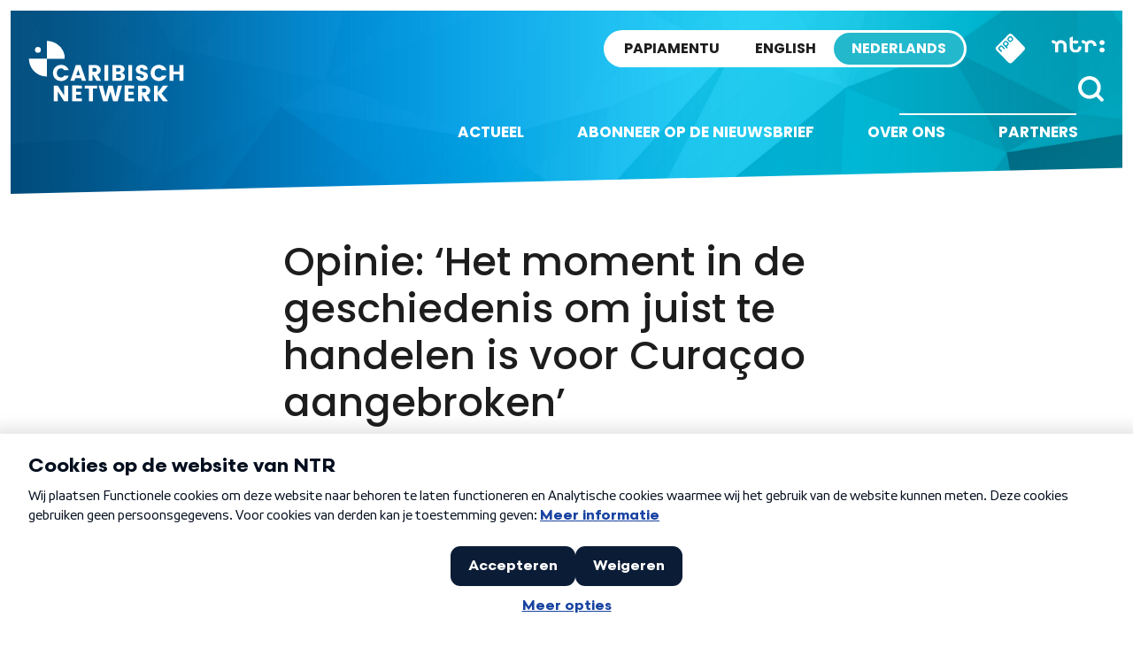

--- FILE ---
content_type: text/html; charset=UTF-8
request_url: https://caribischnetwerk.ntr.nl/2018/10/30/opinie-het-moment-in-de-geschiedenis-om-juist-te-handelen-is-voor-curacao-aangebroken/
body_size: 13471
content:

<!doctype html>

<html class="no-js" dir="ltr" lang="nl-NL" prefix="og: https://ogp.me/ns#" xmlns:og="http://opengraphprotocol.org/schema/" xmlns:fb="http://www.facebook.com/2008/fbml">

<head>
    <meta charset="utf-8">
    <meta http-equiv="X-UA-Compatible" content="IE=edge">
    <meta name="viewport" content="width=device-width, initial-scale=1.0, maximum-scale=1.0, user-scalable=no" />
    <meta class="foundation-mq">

    <!-- If Site Icon isn't set in customizer -->
            <!-- Icons & Favicons -->
        <link rel="icon" href="https://caribischnetwerk.ntr.nl/wp-content/themes/caribischnetwerk-2017/favicon.png">
        <link href="https://caribischnetwerk.ntr.nl/wp-content/themes/caribischnetwerk-2017/assets/images/apple-icon-touch.png" rel="apple-touch-icon" />
        <!--[if IE]>
				<link rel="shortcut icon" href="https://caribischnetwerk.ntr.nl/wp-content/themes/caribischnetwerk-2017/favicon.ico">
			<![endif]-->
        <meta name="msapplication-TileColor" content="#f01d4f">
        <meta name="msapplication-TileImage" content="https://caribischnetwerk.ntr.nl/wp-content/themes/caribischnetwerk-2017/assets/images/win8-tile-icon.png">
        <meta name="theme-color" content="#121212">
    
    <link rel="pingback" href="https://caribischnetwerk.ntr.nl/xmlrpc.php">

    <title>Opinie: ‘Het moment in de geschiedenis om juist te handelen is voor Curaçao aangebroken’ | Caribisch Netwerk</title>
	<style>img:is([sizes="auto" i], [sizes^="auto," i]) { contain-intrinsic-size: 3000px 1500px }</style>
	
		<!-- All in One SEO 4.9.3 - aioseo.com -->
	<meta name="description" content="Naeem Juliana (29) vertrok op zijn zeventiende van Sint-Maarten naar Nederland om daar te gaan studeren. Inmiddels is hij arts en psychiater in opleiding. Op Caribisch Netwerk lees je zijn ervaringen als Antilliaanse young professional in Nederland. “Een goed mens is iemand die zich mentaal instelt dat hij op een gegeven moment, op het juiste" />
	<meta name="robots" content="max-image-preview:large" />
	<meta name="author" content="redactie"/>
	<meta name="keywords" content="naeem juliana" />
	<link rel="canonical" href="https://caribischnetwerk.ntr.nl/2018/10/30/opinie-het-moment-in-de-geschiedenis-om-juist-te-handelen-is-voor-curacao-aangebroken/" />
	<meta name="generator" content="All in One SEO (AIOSEO) 4.9.3" />
		<meta property="og:locale" content="nl_NL" />
		<meta property="og:site_name" content="Caribisch Netwerk | Caribisch Netwerk" />
		<meta property="og:type" content="article" />
		<meta property="og:title" content="Opinie: ‘Het moment in de geschiedenis om juist te handelen is voor Curaçao aangebroken’ | Caribisch Netwerk" />
		<meta property="og:description" content="Naeem Juliana (29) vertrok op zijn zeventiende van Sint-Maarten naar Nederland om daar te gaan studeren. Inmiddels is hij arts en psychiater in opleiding. Op Caribisch Netwerk lees je zijn ervaringen als Antilliaanse young professional in Nederland. “Een goed mens is iemand die zich mentaal instelt dat hij op een gegeven moment, op het juiste" />
		<meta property="og:url" content="https://caribischnetwerk.ntr.nl/2018/10/30/opinie-het-moment-in-de-geschiedenis-om-juist-te-handelen-is-voor-curacao-aangebroken/" />
		<meta property="article:published_time" content="2018-10-30T11:03:29+00:00" />
		<meta property="article:modified_time" content="2018-10-30T11:03:29+00:00" />
		<meta name="twitter:card" content="summary" />
		<meta name="twitter:title" content="Opinie: ‘Het moment in de geschiedenis om juist te handelen is voor Curaçao aangebroken’ | Caribisch Netwerk" />
		<meta name="twitter:description" content="Naeem Juliana (29) vertrok op zijn zeventiende van Sint-Maarten naar Nederland om daar te gaan studeren. Inmiddels is hij arts en psychiater in opleiding. Op Caribisch Netwerk lees je zijn ervaringen als Antilliaanse young professional in Nederland. “Een goed mens is iemand die zich mentaal instelt dat hij op een gegeven moment, op het juiste" />
		<script type="application/ld+json" class="aioseo-schema">
			{"@context":"https:\/\/schema.org","@graph":[{"@type":"Article","@id":"https:\/\/caribischnetwerk.ntr.nl\/2018\/10\/30\/opinie-het-moment-in-de-geschiedenis-om-juist-te-handelen-is-voor-curacao-aangebroken\/#article","name":"Opinie: \u2018Het moment in de geschiedenis om juist te handelen is voor Cura\u00e7ao aangebroken\u2019 | Caribisch Netwerk","headline":"Opinie: &#8216;Het moment in de geschiedenis om juist te handelen is voor Cura\u00e7ao aangebroken&#8217;","author":{"@id":"https:\/\/caribischnetwerk.ntr.nl\/author\/redactie\/#author"},"publisher":{"@id":"https:\/\/caribischnetwerk.ntr.nl\/#organization"},"image":{"@type":"ImageObject","url":"https:\/\/caribischnetwerk.ntr.nl\/files\/2018\/10\/cb20bc53699907.596dcba1ac336.gif","width":1500,"height":774},"datePublished":"2018-10-30T07:03:29-04:00","dateModified":"2018-10-30T07:03:29-04:00","inLanguage":"nl-NL","mainEntityOfPage":{"@id":"https:\/\/caribischnetwerk.ntr.nl\/2018\/10\/30\/opinie-het-moment-in-de-geschiedenis-om-juist-te-handelen-is-voor-curacao-aangebroken\/#webpage"},"isPartOf":{"@id":"https:\/\/caribischnetwerk.ntr.nl\/2018\/10\/30\/opinie-het-moment-in-de-geschiedenis-om-juist-te-handelen-is-voor-curacao-aangebroken\/#webpage"},"articleSection":"Opinie, naeem juliana"},{"@type":"BreadcrumbList","@id":"https:\/\/caribischnetwerk.ntr.nl\/2018\/10\/30\/opinie-het-moment-in-de-geschiedenis-om-juist-te-handelen-is-voor-curacao-aangebroken\/#breadcrumblist","itemListElement":[{"@type":"ListItem","@id":"https:\/\/caribischnetwerk.ntr.nl#listItem","position":1,"name":"Home","item":"https:\/\/caribischnetwerk.ntr.nl","nextItem":{"@type":"ListItem","@id":"https:\/\/caribischnetwerk.ntr.nl\/category\/opinie\/#listItem","name":"Opinie"}},{"@type":"ListItem","@id":"https:\/\/caribischnetwerk.ntr.nl\/category\/opinie\/#listItem","position":2,"name":"Opinie","item":"https:\/\/caribischnetwerk.ntr.nl\/category\/opinie\/","nextItem":{"@type":"ListItem","@id":"https:\/\/caribischnetwerk.ntr.nl\/2018\/10\/30\/opinie-het-moment-in-de-geschiedenis-om-juist-te-handelen-is-voor-curacao-aangebroken\/#listItem","name":"Opinie: &#8216;Het moment in de geschiedenis om juist te handelen is voor Cura\u00e7ao aangebroken&#8217;"},"previousItem":{"@type":"ListItem","@id":"https:\/\/caribischnetwerk.ntr.nl#listItem","name":"Home"}},{"@type":"ListItem","@id":"https:\/\/caribischnetwerk.ntr.nl\/2018\/10\/30\/opinie-het-moment-in-de-geschiedenis-om-juist-te-handelen-is-voor-curacao-aangebroken\/#listItem","position":3,"name":"Opinie: &#8216;Het moment in de geschiedenis om juist te handelen is voor Cura\u00e7ao aangebroken&#8217;","previousItem":{"@type":"ListItem","@id":"https:\/\/caribischnetwerk.ntr.nl\/category\/opinie\/#listItem","name":"Opinie"}}]},{"@type":"Organization","@id":"https:\/\/caribischnetwerk.ntr.nl\/#organization","name":"Caribisch Netwerk","description":"Caribisch Netwerk","url":"https:\/\/caribischnetwerk.ntr.nl\/"},{"@type":"Person","@id":"https:\/\/caribischnetwerk.ntr.nl\/author\/redactie\/#author","url":"https:\/\/caribischnetwerk.ntr.nl\/author\/redactie\/","name":"redactie"},{"@type":"WebPage","@id":"https:\/\/caribischnetwerk.ntr.nl\/2018\/10\/30\/opinie-het-moment-in-de-geschiedenis-om-juist-te-handelen-is-voor-curacao-aangebroken\/#webpage","url":"https:\/\/caribischnetwerk.ntr.nl\/2018\/10\/30\/opinie-het-moment-in-de-geschiedenis-om-juist-te-handelen-is-voor-curacao-aangebroken\/","name":"Opinie: \u2018Het moment in de geschiedenis om juist te handelen is voor Cura\u00e7ao aangebroken\u2019 | Caribisch Netwerk","description":"Naeem Juliana (29) vertrok op zijn zeventiende van Sint-Maarten naar Nederland om daar te gaan studeren. Inmiddels is hij arts en psychiater in opleiding. Op Caribisch Netwerk lees je zijn ervaringen als Antilliaanse young professional in Nederland. \u201cEen goed mens is iemand die zich mentaal instelt dat hij op een gegeven moment, op het juiste","inLanguage":"nl-NL","isPartOf":{"@id":"https:\/\/caribischnetwerk.ntr.nl\/#website"},"breadcrumb":{"@id":"https:\/\/caribischnetwerk.ntr.nl\/2018\/10\/30\/opinie-het-moment-in-de-geschiedenis-om-juist-te-handelen-is-voor-curacao-aangebroken\/#breadcrumblist"},"author":{"@id":"https:\/\/caribischnetwerk.ntr.nl\/author\/redactie\/#author"},"creator":{"@id":"https:\/\/caribischnetwerk.ntr.nl\/author\/redactie\/#author"},"image":{"@type":"ImageObject","url":"https:\/\/caribischnetwerk.ntr.nl\/files\/2018\/10\/cb20bc53699907.596dcba1ac336.gif","@id":"https:\/\/caribischnetwerk.ntr.nl\/2018\/10\/30\/opinie-het-moment-in-de-geschiedenis-om-juist-te-handelen-is-voor-curacao-aangebroken\/#mainImage","width":1500,"height":774},"primaryImageOfPage":{"@id":"https:\/\/caribischnetwerk.ntr.nl\/2018\/10\/30\/opinie-het-moment-in-de-geschiedenis-om-juist-te-handelen-is-voor-curacao-aangebroken\/#mainImage"},"datePublished":"2018-10-30T07:03:29-04:00","dateModified":"2018-10-30T07:03:29-04:00"},{"@type":"WebSite","@id":"https:\/\/caribischnetwerk.ntr.nl\/#website","url":"https:\/\/caribischnetwerk.ntr.nl\/","name":"Caribisch Netwerk","description":"Caribisch Netwerk","inLanguage":"nl-NL","publisher":{"@id":"https:\/\/caribischnetwerk.ntr.nl\/#organization"}}]}
		</script>
		<!-- All in One SEO -->

<link rel='dns-prefetch' href='//caribischnetwerk.ntr.nl' />
<meta property="og:title" content="Opinie: &#8216;Het moment in de geschiedenis om juist te handelen is voor Curaçao aangebroken&#8217;"/><meta property="og:description" content="..."/><meta property="og:type" content="article"/><meta property="og:url" content="https://caribischnetwerk.ntr.nl/2018/10/30/opinie-het-moment-in-de-geschiedenis-om-juist-te-handelen-is-voor-curacao-aangebroken/"/><meta property="og:site_name" content="Caribisch Netwerk"/><meta name="twitter:card" content="summary_large_image"><meta name="twitter:site" content="@CaribischNet"><meta property="twitter:title" content="Opinie: &#8216;Het moment in de geschiedenis om juist te handelen is voor Curaçao aangebroken&#8217;"/><meta property="og:image" content="https://caribischnetwerk.ntr.nl/files/2018/10/cb20bc53699907.596dcba1ac336.gif"/><meta property="twitter:image" content="https://caribischnetwerk.ntr.nl/files/2018/10/cb20bc53699907.596dcba1ac336.gif"/>
    
<link rel='stylesheet' id='wp-block-library-css' href='https://caribischnetwerk.ntr.nl/wp-includes/css/dist/block-library/style.min.css?ver=90276fb7e8b6e498a73da4c5afe9d6ae' type='text/css' media='all' />
<style id='classic-theme-styles-inline-css' type='text/css'>
/*! This file is auto-generated */
.wp-block-button__link{color:#fff;background-color:#32373c;border-radius:9999px;box-shadow:none;text-decoration:none;padding:calc(.667em + 2px) calc(1.333em + 2px);font-size:1.125em}.wp-block-file__button{background:#32373c;color:#fff;text-decoration:none}
</style>
<link rel='stylesheet' id='aioseo/css/src/vue/standalone/blocks/table-of-contents/global.scss-css' href='https://caribischnetwerk.ntr.nl/wp-content/plugins/all-in-one-seo-pack/dist/Lite/assets/css/table-of-contents/global.e90f6d47.css?ver=4.9.3' type='text/css' media='all' />
<style id='global-styles-inline-css' type='text/css'>
:root{--wp--preset--aspect-ratio--square: 1;--wp--preset--aspect-ratio--4-3: 4/3;--wp--preset--aspect-ratio--3-4: 3/4;--wp--preset--aspect-ratio--3-2: 3/2;--wp--preset--aspect-ratio--2-3: 2/3;--wp--preset--aspect-ratio--16-9: 16/9;--wp--preset--aspect-ratio--9-16: 9/16;--wp--preset--color--black: #000000;--wp--preset--color--cyan-bluish-gray: #abb8c3;--wp--preset--color--white: #ffffff;--wp--preset--color--pale-pink: #f78da7;--wp--preset--color--vivid-red: #cf2e2e;--wp--preset--color--luminous-vivid-orange: #ff6900;--wp--preset--color--luminous-vivid-amber: #fcb900;--wp--preset--color--light-green-cyan: #7bdcb5;--wp--preset--color--vivid-green-cyan: #00d084;--wp--preset--color--pale-cyan-blue: #8ed1fc;--wp--preset--color--vivid-cyan-blue: #0693e3;--wp--preset--color--vivid-purple: #9b51e0;--wp--preset--gradient--vivid-cyan-blue-to-vivid-purple: linear-gradient(135deg,rgba(6,147,227,1) 0%,rgb(155,81,224) 100%);--wp--preset--gradient--light-green-cyan-to-vivid-green-cyan: linear-gradient(135deg,rgb(122,220,180) 0%,rgb(0,208,130) 100%);--wp--preset--gradient--luminous-vivid-amber-to-luminous-vivid-orange: linear-gradient(135deg,rgba(252,185,0,1) 0%,rgba(255,105,0,1) 100%);--wp--preset--gradient--luminous-vivid-orange-to-vivid-red: linear-gradient(135deg,rgba(255,105,0,1) 0%,rgb(207,46,46) 100%);--wp--preset--gradient--very-light-gray-to-cyan-bluish-gray: linear-gradient(135deg,rgb(238,238,238) 0%,rgb(169,184,195) 100%);--wp--preset--gradient--cool-to-warm-spectrum: linear-gradient(135deg,rgb(74,234,220) 0%,rgb(151,120,209) 20%,rgb(207,42,186) 40%,rgb(238,44,130) 60%,rgb(251,105,98) 80%,rgb(254,248,76) 100%);--wp--preset--gradient--blush-light-purple: linear-gradient(135deg,rgb(255,206,236) 0%,rgb(152,150,240) 100%);--wp--preset--gradient--blush-bordeaux: linear-gradient(135deg,rgb(254,205,165) 0%,rgb(254,45,45) 50%,rgb(107,0,62) 100%);--wp--preset--gradient--luminous-dusk: linear-gradient(135deg,rgb(255,203,112) 0%,rgb(199,81,192) 50%,rgb(65,88,208) 100%);--wp--preset--gradient--pale-ocean: linear-gradient(135deg,rgb(255,245,203) 0%,rgb(182,227,212) 50%,rgb(51,167,181) 100%);--wp--preset--gradient--electric-grass: linear-gradient(135deg,rgb(202,248,128) 0%,rgb(113,206,126) 100%);--wp--preset--gradient--midnight: linear-gradient(135deg,rgb(2,3,129) 0%,rgb(40,116,252) 100%);--wp--preset--font-size--small: 13px;--wp--preset--font-size--medium: 20px;--wp--preset--font-size--large: 36px;--wp--preset--font-size--x-large: 42px;--wp--preset--spacing--20: 0.44rem;--wp--preset--spacing--30: 0.67rem;--wp--preset--spacing--40: 1rem;--wp--preset--spacing--50: 1.5rem;--wp--preset--spacing--60: 2.25rem;--wp--preset--spacing--70: 3.38rem;--wp--preset--spacing--80: 5.06rem;--wp--preset--shadow--natural: 6px 6px 9px rgba(0, 0, 0, 0.2);--wp--preset--shadow--deep: 12px 12px 50px rgba(0, 0, 0, 0.4);--wp--preset--shadow--sharp: 6px 6px 0px rgba(0, 0, 0, 0.2);--wp--preset--shadow--outlined: 6px 6px 0px -3px rgba(255, 255, 255, 1), 6px 6px rgba(0, 0, 0, 1);--wp--preset--shadow--crisp: 6px 6px 0px rgba(0, 0, 0, 1);}:where(.is-layout-flex){gap: 0.5em;}:where(.is-layout-grid){gap: 0.5em;}body .is-layout-flex{display: flex;}.is-layout-flex{flex-wrap: wrap;align-items: center;}.is-layout-flex > :is(*, div){margin: 0;}body .is-layout-grid{display: grid;}.is-layout-grid > :is(*, div){margin: 0;}:where(.wp-block-columns.is-layout-flex){gap: 2em;}:where(.wp-block-columns.is-layout-grid){gap: 2em;}:where(.wp-block-post-template.is-layout-flex){gap: 1.25em;}:where(.wp-block-post-template.is-layout-grid){gap: 1.25em;}.has-black-color{color: var(--wp--preset--color--black) !important;}.has-cyan-bluish-gray-color{color: var(--wp--preset--color--cyan-bluish-gray) !important;}.has-white-color{color: var(--wp--preset--color--white) !important;}.has-pale-pink-color{color: var(--wp--preset--color--pale-pink) !important;}.has-vivid-red-color{color: var(--wp--preset--color--vivid-red) !important;}.has-luminous-vivid-orange-color{color: var(--wp--preset--color--luminous-vivid-orange) !important;}.has-luminous-vivid-amber-color{color: var(--wp--preset--color--luminous-vivid-amber) !important;}.has-light-green-cyan-color{color: var(--wp--preset--color--light-green-cyan) !important;}.has-vivid-green-cyan-color{color: var(--wp--preset--color--vivid-green-cyan) !important;}.has-pale-cyan-blue-color{color: var(--wp--preset--color--pale-cyan-blue) !important;}.has-vivid-cyan-blue-color{color: var(--wp--preset--color--vivid-cyan-blue) !important;}.has-vivid-purple-color{color: var(--wp--preset--color--vivid-purple) !important;}.has-black-background-color{background-color: var(--wp--preset--color--black) !important;}.has-cyan-bluish-gray-background-color{background-color: var(--wp--preset--color--cyan-bluish-gray) !important;}.has-white-background-color{background-color: var(--wp--preset--color--white) !important;}.has-pale-pink-background-color{background-color: var(--wp--preset--color--pale-pink) !important;}.has-vivid-red-background-color{background-color: var(--wp--preset--color--vivid-red) !important;}.has-luminous-vivid-orange-background-color{background-color: var(--wp--preset--color--luminous-vivid-orange) !important;}.has-luminous-vivid-amber-background-color{background-color: var(--wp--preset--color--luminous-vivid-amber) !important;}.has-light-green-cyan-background-color{background-color: var(--wp--preset--color--light-green-cyan) !important;}.has-vivid-green-cyan-background-color{background-color: var(--wp--preset--color--vivid-green-cyan) !important;}.has-pale-cyan-blue-background-color{background-color: var(--wp--preset--color--pale-cyan-blue) !important;}.has-vivid-cyan-blue-background-color{background-color: var(--wp--preset--color--vivid-cyan-blue) !important;}.has-vivid-purple-background-color{background-color: var(--wp--preset--color--vivid-purple) !important;}.has-black-border-color{border-color: var(--wp--preset--color--black) !important;}.has-cyan-bluish-gray-border-color{border-color: var(--wp--preset--color--cyan-bluish-gray) !important;}.has-white-border-color{border-color: var(--wp--preset--color--white) !important;}.has-pale-pink-border-color{border-color: var(--wp--preset--color--pale-pink) !important;}.has-vivid-red-border-color{border-color: var(--wp--preset--color--vivid-red) !important;}.has-luminous-vivid-orange-border-color{border-color: var(--wp--preset--color--luminous-vivid-orange) !important;}.has-luminous-vivid-amber-border-color{border-color: var(--wp--preset--color--luminous-vivid-amber) !important;}.has-light-green-cyan-border-color{border-color: var(--wp--preset--color--light-green-cyan) !important;}.has-vivid-green-cyan-border-color{border-color: var(--wp--preset--color--vivid-green-cyan) !important;}.has-pale-cyan-blue-border-color{border-color: var(--wp--preset--color--pale-cyan-blue) !important;}.has-vivid-cyan-blue-border-color{border-color: var(--wp--preset--color--vivid-cyan-blue) !important;}.has-vivid-purple-border-color{border-color: var(--wp--preset--color--vivid-purple) !important;}.has-vivid-cyan-blue-to-vivid-purple-gradient-background{background: var(--wp--preset--gradient--vivid-cyan-blue-to-vivid-purple) !important;}.has-light-green-cyan-to-vivid-green-cyan-gradient-background{background: var(--wp--preset--gradient--light-green-cyan-to-vivid-green-cyan) !important;}.has-luminous-vivid-amber-to-luminous-vivid-orange-gradient-background{background: var(--wp--preset--gradient--luminous-vivid-amber-to-luminous-vivid-orange) !important;}.has-luminous-vivid-orange-to-vivid-red-gradient-background{background: var(--wp--preset--gradient--luminous-vivid-orange-to-vivid-red) !important;}.has-very-light-gray-to-cyan-bluish-gray-gradient-background{background: var(--wp--preset--gradient--very-light-gray-to-cyan-bluish-gray) !important;}.has-cool-to-warm-spectrum-gradient-background{background: var(--wp--preset--gradient--cool-to-warm-spectrum) !important;}.has-blush-light-purple-gradient-background{background: var(--wp--preset--gradient--blush-light-purple) !important;}.has-blush-bordeaux-gradient-background{background: var(--wp--preset--gradient--blush-bordeaux) !important;}.has-luminous-dusk-gradient-background{background: var(--wp--preset--gradient--luminous-dusk) !important;}.has-pale-ocean-gradient-background{background: var(--wp--preset--gradient--pale-ocean) !important;}.has-electric-grass-gradient-background{background: var(--wp--preset--gradient--electric-grass) !important;}.has-midnight-gradient-background{background: var(--wp--preset--gradient--midnight) !important;}.has-small-font-size{font-size: var(--wp--preset--font-size--small) !important;}.has-medium-font-size{font-size: var(--wp--preset--font-size--medium) !important;}.has-large-font-size{font-size: var(--wp--preset--font-size--large) !important;}.has-x-large-font-size{font-size: var(--wp--preset--font-size--x-large) !important;}
:where(.wp-block-post-template.is-layout-flex){gap: 1.25em;}:where(.wp-block-post-template.is-layout-grid){gap: 1.25em;}
:where(.wp-block-columns.is-layout-flex){gap: 2em;}:where(.wp-block-columns.is-layout-grid){gap: 2em;}
:root :where(.wp-block-pullquote){font-size: 1.5em;line-height: 1.6;}
</style>
<link rel='stylesheet' id='contact-form-7-css' href='https://caribischnetwerk.ntr.nl/wp-content/plugins/contact-form-7/includes/css/styles.css?ver=6.1.4' type='text/css' media='all' />
<link rel='stylesheet' id='site-css-css' href='https://caribischnetwerk.ntr.nl/wp-content/themes/caribischnetwerk-2017/assets/css/style.css?v=2&#038;ver=90276fb7e8b6e498a73da4c5afe9d6ae' type='text/css' media='all' />
<script type="text/javascript" src="https://caribischnetwerk.ntr.nl/wp-includes/js/jquery/jquery.min.js?ver=3.7.1" id="jquery-core-js"></script>
<script type="text/javascript" src="https://caribischnetwerk.ntr.nl/wp-includes/js/jquery/jquery-migrate.min.js?ver=3.4.1" id="jquery-migrate-js"></script>
<link rel="https://api.w.org/" href="https://caribischnetwerk.ntr.nl/wp-json/" /><link rel="alternate" title="JSON" type="application/json" href="https://caribischnetwerk.ntr.nl/wp-json/wp/v2/posts/52411" /><link rel='shortlink' href='https://caribischnetwerk.ntr.nl/?p=52411' />
<link rel="alternate" title="oEmbed (JSON)" type="application/json+oembed" href="https://caribischnetwerk.ntr.nl/wp-json/oembed/1.0/embed?url=https%3A%2F%2Fcaribischnetwerk.ntr.nl%2F2018%2F10%2F30%2Fopinie-het-moment-in-de-geschiedenis-om-juist-te-handelen-is-voor-curacao-aangebroken%2F" />
<link rel="alternate" title="oEmbed (XML)" type="text/xml+oembed" href="https://caribischnetwerk.ntr.nl/wp-json/oembed/1.0/embed?url=https%3A%2F%2Fcaribischnetwerk.ntr.nl%2F2018%2F10%2F30%2Fopinie-het-moment-in-de-geschiedenis-om-juist-te-handelen-is-voor-curacao-aangebroken%2F&#038;format=xml" />

        
    <!-- NPO Tag -->
            <script src="https://npotag.npo-data.nl/prod/npo-tag.min.js"></script>
    
    <script lang="text/javascript">

        
        window.onload = function () {
            const tag = npotag.newTag(
                                // Set properties shared by all events
                {
                    brand: 'NTR.nl',
                    brand_id: 630382,
                    platform: 'site',
                    platform_version: '1.0.0',
                },
                // Create the tag plugins you want to use
                [
                    npotag.newGovoltePlugin(),
                    npotag.newATInternetPlugin(),
                ]
            );

            const tracker = npotag.newPageTracker(tag, {
                page: 'opinie-het-moment-in-de-geschiedenis-om-juist-te-handelen-is-voor-curacao-aangebroken',
                                    chapter_1: 'caribischnetwerk',
                    chapter_2: 'nederlands',
                    chapter_3: 'post',
                                broadcasters: 'ntr',
                program: '',
                content_context_id: '',
            });

            // Send a page view event
            tracker.pageView();

        }
    </script>
    <!-- /NPO Tag -->

        
    <!-- NPO Cookiemodule -->
    <script type="text/javascript">
        (function() {
            var ccmWrapperElement = document.createElement('script');
            var organisation = 'NTR';
            var site = 'ntr.nl';
            var ccmWrapperVersion = 'v1.1';
            var ccmDomain = 'https://ccm.npo.nl';
            ccmWrapperElement.type = 'text/javascript';
            ccmWrapperElement.crossOrigin = 'anonymous';
            ccmWrapperElement.src = ccmDomain + '/sites/' + organisation + '/' + site + '/ccm-wrapper_' + ccmWrapperVersion + '.js';
            ccmWrapperElement.async = true;
            ccmWrapperElement.defer = ccmWrapperElement.async;
            var s = document.getElementsByTagName('script')[0];
            s.parentNode.insertBefore(ccmWrapperElement, s);
            window.addEventListener('CCM_Wrapper_ready', function(e) {
                ccmWrapper.init();
            }, false);
        })();
    </script>
    <!-- /NPO Cookiemodule -->


</head>

<body class="wp-singular post-template-default single single-post postid-52411 single-format-standard wp-theme-caribischnetwerk-2017 nederlands">

    <div class="off-canvas-wrapper">

        <div class="off-canvas-wrapper-inner" data-off-canvas-wrapper>

            <div class="off-canvas position-right hide-for-large" id="off-canvas" data-off-canvas data-position="right">
	<div class="row row-100 off-canvas__search">
		<div class="large-12 columns">
			<form role="search" method="get" class="search-form" action="https://caribischnetwerk.ntr.nl/">
				<input type="search" id="search-field" class="search-field" value="" name="s" title="Search for:" />
				<input type="submit" class="search-submit search" title="" value="" />
			</form>			
		</div>
	</div>
	<div class="row off-menu">
		<div class="large-12 columns">
			<div class="row row-100 off-canvas__menu">	
				<ul id="menu-side-nav" class="vertical menu" data-accordion-menu><li id="menu-item-36791" class="menu-item menu-item-type-custom menu-item-object-custom menu-item-home menu-item-36791"><a href="http://caribischnetwerk.ntr.nl">Nieuws</a></li>
<li id="menu-item-61762" class="menu-item menu-item-type-taxonomy menu-item-object-category current-post-ancestor current-menu-parent current-post-parent menu-item-61762"><a href="https://caribischnetwerk.ntr.nl/category/opinie/">Opinie</a></li>
<li id="menu-item-36794" class="menu-item menu-item-type-custom menu-item-object-custom menu-item-home menu-item-has-children menu-item-36794"><a href="http://caribischnetwerk.ntr.nl">Eilanden</a>
<ul class="vertical menu">
	<li id="menu-item-36798" class="menu-item menu-item-type-taxonomy menu-item-object-category menu-item-36798"><a href="https://caribischnetwerk.ntr.nl/category/aruba/">Aruba</a></li>
	<li id="menu-item-36797" class="menu-item menu-item-type-taxonomy menu-item-object-category menu-item-36797"><a href="https://caribischnetwerk.ntr.nl/category/bonaire/">Bonaire</a></li>
	<li id="menu-item-36795" class="menu-item menu-item-type-taxonomy menu-item-object-category menu-item-36795"><a href="https://caribischnetwerk.ntr.nl/category/curacao/">Curaçao</a></li>
	<li id="menu-item-36801" class="menu-item menu-item-type-taxonomy menu-item-object-category menu-item-36801"><a href="https://caribischnetwerk.ntr.nl/category/saba/">Saba</a></li>
	<li id="menu-item-36800" class="menu-item menu-item-type-taxonomy menu-item-object-category menu-item-36800"><a href="https://caribischnetwerk.ntr.nl/category/st-eustatius/">St Eustatius</a></li>
	<li id="menu-item-36799" class="menu-item menu-item-type-taxonomy menu-item-object-category menu-item-36799"><a href="https://caribischnetwerk.ntr.nl/category/st-maarten/">St Maarten</a></li>
	<li id="menu-item-36796" class="menu-item menu-item-type-taxonomy menu-item-object-category menu-item-36796"><a href="https://caribischnetwerk.ntr.nl/category/nederland/">Nederland</a></li>
</ul>
</li>
<li id="menu-item-36792" class="menu-item menu-item-type-post_type menu-item-object-page menu-item-36792"><a href="https://caribischnetwerk.ntr.nl/wie-zijn-we/">Over ons</a></li>
<li id="menu-item-36793" class="menu-item menu-item-type-post_type menu-item-object-page menu-item-36793"><a href="https://caribischnetwerk.ntr.nl/partners/">Partners</a></li>
</ul>		
			</div>
		</div>
	</div>
	<div class="row off-canvas__social">
		<div class="large-12 columns text-right">
			<a target="_blank" title="X" href="https://x.com/CaribischNet" class="social-icon social-icon--x"></a>
			<a target="_blank" title="Facebook" href="https://www.facebook.com/CaribischNetwerk" class="social-icon social-icon--facebook"></a>
			<a target="_blank" title="Instagram" href="https://www.instagram.com/caribischnetwerkntr/" class="social-icon social-icon--instagram"></a>
			<a target="_blank" title="YouTube" href="https://www.youtube.com/channel/UChmbtLmjqYjXuJ0t0bBUnuw/featured" class="social-icon social-icon--youtube"></a>
			<a target="_blank" title="RSS" href="https://caribischnetwerk.ntr.nl/rss" class="social-icon social-icon--rss"></a>			
		</div>
	</div>	
	<div class="row off-canvas__logos">
		<div class="large-12 columns text-right">
			<a href="http://ntr.nl/"><img src="https://caribischnetwerk.ntr.nl/wp-content/themes/caribischnetwerk-2017/assets/images/logo-ntr-white.svg" alt="" height="70" /></a>
			<a href="http://www.npo.nl"><img src="https://caribischnetwerk.ntr.nl/wp-content/themes/caribischnetwerk-2017/assets/images/logo-npo-white.svg" alt="" height="70" /></a>
		</div>
	</div>
</div>
            <div class="off-canvas-content" data-off-canvas-content>
                <header class="header row row--100" role="banner">
                    <div class="header__inner">
                        <div class="large-3 medium-3 columns show-for-medium">
                            <div class="header__logo">
                                <a href="https://caribischnetwerk.ntr.nl">
                                    <!-- Alt text needs multi language -->
                                    <img src="https://caribischnetwerk.ntr.nl/wp-content/themes/caribischnetwerk-2017/assets/images/logo-white-nederlands.svg" alt="Caribisch Netwerk" />
                                </a>
                            </div>
                        </div>
                        <div class="large-9 medium-9 small-12 columns">
                            <!-- Skip link needs multi language -->
                            <a href="#main-content" class="skip-content">Direct naar artikel</a>
                            <div class="sitenav">
                                <a href="http://ntr.nl/" class="sitenav__ntr show-for-medium">
                                    <img src="https://caribischnetwerk.ntr.nl/wp-content/themes/caribischnetwerk-2017/assets/images/logo-ntr.svg" alt="NTR" width="60" />
                                </a>
                                <div id="npo-knop" class="show-for-large" />
                                <a href="http://www.npostart.nl/?ns_campaign=meernpo&ns_mchannel=omroep&ns_source=ntr&ns_linkname=button" rel="external">
                                    <img src="https://caribischnetwerk.ntr.nl/wp-content/themes/caribischnetwerk-2017//assets/images/npo-knop.svg" width="36" alt="NPO" />
                                </a>
                            </div>
                            
                            <div class="right-off-canvas-menu header__sitenav" data-offcanvas>
                                <div class="language-switch">
                                    <input type="radio" name="language-small" value="PA" id="language_pa-small" class="language-switch__input" >
                                    <label onclick="javascript:window.location.href='http://retkaribense.ntr.nl'" for="language_pa-small" class="language-switch__label language-switch__label--papiamentu">Papiamentu</label>
                                    
                                    <input type="radio" name="language-small" value="EN" id="language_en-small" class="language-switch__input" >
                                    <label onclick="javascript:window.location.href='http://caribbeannetwork.ntr.nl'" for="language_en-small" class="language-switch__label language-switch__label--english">English</label>

                                    <input type="radio" name="language-small" value="NL" id="language_nl-small" class="language-switch__input" checked>
                                    <label onclick="javascript:window.location.href='http://caribischnetwerk.ntr.nl'" for="language_nl-small" class="language-switch__label language-switch__label--nederlands">Nederlands</label>
                                </div>
                            </div>
                        </div>
                        <div class="menunav">
                            <div class="header__nav">
                                <div class="top-bar" id="top-bar-menu">
	<div class="top-bar-right show-for-large">
		<div class="top-bar-right__search">
			<form role="search" method="get" class="search-form" action="https://caribischnetwerk.ntr.nl/">
				<input type="search" class="search-field" value="" name="s" placeholder="" title="Search for:" />
				<input type="submit" class="search-submit button" title="" value="" />
			</form>
		</div>		
		<div class="top-bar-right__menu">
			<ul id="menu-header-nav" class="vertical medium-horizontal menu" data-responsive-menu="accordion medium-dropdown"><li id="menu-item-36785" class="menu-item menu-item-type-custom menu-item-object-custom menu-item-home menu-item-36785"><a href="https://caribischnetwerk.ntr.nl">Actueel</a></li>
<li id="menu-item-77465" class="menu-item menu-item-type-post_type menu-item-object-page menu-item-77465"><a href="https://caribischnetwerk.ntr.nl/nieuwsbrief/">Abonneer op de nieuwsbrief</a></li>
<li id="menu-item-36786" class="menu-item menu-item-type-post_type menu-item-object-page menu-item-36786"><a href="https://caribischnetwerk.ntr.nl/wie-zijn-we/">Over ons</a></li>
<li id="menu-item-36787" class="menu-item menu-item-type-post_type menu-item-object-page menu-item-36787"><a href="https://caribischnetwerk.ntr.nl/partners/">Partners</a></li>
</ul>		</div>
	</div>
	<div class="hide-for-large top-bar-small">
		<div class="small-6 columns text-left hide-for-medium-only">
			<a href="https://caribischnetwerk.ntr.nl"><img src="https://caribischnetwerk.ntr.nl/wp-content/themes/caribischnetwerk-2017/assets/images/logo-white-nederlands.svg" alt="" width="130" />&nbsp;</a>
		</div>
		<div class="small-6 columns text-right top-bar-small__icons">
			<a data-toggle="off-canvas" class="icon icon--menu float-right"></a>
			<a data-toggle="off-canvas" class="icon icon--search float-right"></a>
		</div>	
	</div>
</div>                            </div>
                        </div>
                    </div>
            </div>

            <div class="diagonal diagonal--bottomleft diagonal--bottomleft-white diagonal--bottom"></div>
            </header>			

<article id="post-52411" class="single-article post-52411 post type-post status-publish format-standard has-post-thumbnail hentry category-opinie tag-naeem-juliana" role="article" itemscope itemtype="http://schema.org/BlogPosting">

	<header class="article-header">
		<ul class="categories-list" aria-label="Locaties">
				
		</ul>
		<h1 id="main-content">Opinie: &#8216;Het moment in de geschiedenis om juist te handelen is voor Curaçao aangebroken&#8217;</h1>
	</header>

	<div id="content">
		<div class="diagonal diagonal--content diagonal--topright diagonal--topright-white"></div>	
		<div id="inner-content" class="row">

			<main id="main" class="large-12 columns" role="main">		
	    
	    		<div class="article-inner">
			<section class="article-image">
			<img src="https://caribischnetwerk.ntr.nl/files/2018/10/cb20bc53699907.596dcba1ac336.gif" alt="Opinie: &#8216;Het moment in de geschiedenis om juist te handelen is voor Curaçao aangebroken&#8217;" />
						<p>
					Foto: Pixabay				</p>
					</section>
	
	<section class="entry-content" itemprop="articleBody">
		<p class="byline">
	30 oktober 2018 
	| Naeem Juliana</p>			<table border="2">
<tbody>
<tr>
<td><strong>Naeem Juliana (29) vertrok op zijn zeventiende van Sint-Maarten naar Nederland om daar te gaan studeren. Inmiddels is hij arts en psychiater in opleiding. Op <em>Caribisch Netwerk</em> lees je zijn ervaringen als Antilliaanse young professional in Nederland.</strong></td>
</tr>
</tbody>
</table>
<p>“Een goed mens is iemand die zich mentaal instelt dat hij op een gegeven moment, op het juiste moment, de juiste beslissingen neemt.” Aldus Jan Brokken onlangs bij VPRO Boeken. Hij was bij dat programma om zijn boek ‘De rechtvaardigen’ te bespreken. Hierin vertelt hij het verhaal van Jan Zwartendijk, Nederlands consul in Litouwen tijdens WOII. Zwartendijk redde duizenden Joden tijdens de oorlog, en verdiende daarmee de bijnaam ‘De Engel van Curaçao’.</p>
<p>In samenwerking met een Japanse ambtgenoot, en om opportunistische redenen met de persoonlijke zegen van Jozef Stalin, verstrekte Zwartendijk Joodse vluchtelingen een visum voor Curaçao. Via de transsiberie route en Japan konden ze op die manier het Oost Europa ontvluchten dat op het punt stond ten prooi te vallen aan de nazi’s.</p>
<p>Zwartendijk zou nooit weten dat de overgrote meerderheid van de duizenden mensen die hij had geholpen een veilig heenkomen hadden gevonden. Zijn kinderen correspondeerden hier aan het einde van zijn leven met verschillende instanties over, en ontvingen het verlossende antwoord slechts vier dagen na zijn dood. In de tussentijd had Zwartendijk wel een reprimande ontvangen van het ministerie van buitenlandse zaken, omdat hij bij het verstrekken van de visa niet de juiste procedures zou hebben gevolgd.</p>
<h5>Zo min mogelijk Venezolaanse vluchtelingen aan een officiële status laten komen lijkt zwaarder te wegen dan de menselijke maat in individuele gevallen</h5>
<p>Een bittere illustratie van het feit dat juist handelen en het volgen van de regels niet altijd met elkaar verenigbaar zijn. Dat brengt me bij een fragment uit een nieuwsitem van de NOS, over de Venezolaanse vluchtelingencrisis op Curaçao. Daarin wordt minister van bestuur Armit Konket gevraagd naar het handelen van zijn ambtenaren inzake een casus van een samengesteld Curaçaos-Venezolaans gezin. De Curaçaose man wil het kind van zijn Venezolaanse partner erkennen, wat niet lukt bij de burgerlijke stand. Zo min mogelijk Venezolaanse vluchtelingen aan een officiële status laten komen lijkt zwaarder te wegen dan de menselijke maat in individuele gevallen. De minister: “Uitgangspunt is altijd; de wet, de regels. Daar kunnen we niet van wijken.”</p>
<p>Met het gezin van Sheldon, zo heet de Curaçaose vader, komt het hopelijk nog goed. Maar veel lotgenoten van zijn vriendin vonden al de dood. Velen in Venezuela, anderen op zee of tegen de rotsen van de noordkust van Curaçao. Twaalf duizend Venezolanen zoeken inmiddels beschutting in de schaduw van de Curaçaose illegaliteit. Daarbuiten hangt namelijk de continue dreiging van onmiddellijke deportatie. Maar op hun schuilplekken valt hen regelmatig misbruik en uitbuiting ten deel.</p>
<h5>De Curaçaose regering zou de woorden van Jan Brokken tot zich door moeten laten dringen</h5>
<p>Het is te begrijpen dat een klein eiland als Curaçao nerveus wordt van het vooruitzicht van een massale toestroom van vluchtelingen. De opnamecapaciteit van het eiland en diens economie is beperkt. Maar er moet een middenweg mogelijk zijn tussen met lede ogen aanzien hoe je wordt overlopen en de draconische aanpak van dit moment.</p>
<p>Jan Zwartendijk kon ook niet alle Joden van Oost Europa redden. Maar elk leven dat door zijn ingrijpen tot bloei kon komen deed ertoe en doet ertoe. De Curaçaose regering zou de woorden van Jan Brokken tot zich door moeten laten dringen. Hun moment in de geschiedenis om juist te handelen is aangebroken. Twaalfduizend Venezolanen kunnen geen dag langer wachten.</p>
		<section class="share">
	<hr/>
	<h6>
		Delen: 
	</h6>

	<a target="_blank" title="Facebook share: https://caribischnetwerk.ntr.nl/2018/10/30/opinie-het-moment-in-de-geschiedenis-om-juist-te-handelen-is-voor-curacao-aangebroken/" class="share-facebook" href="http://www.facebook.com/sharer.php?u=https%3A%2F%2Fcaribischnetwerk.ntr.nl%2F2018%2F10%2F30%2Fopinie-het-moment-in-de-geschiedenis-om-juist-te-handelen-is-voor-curacao-aangebroken%2F&picture=https%3A%2F%2Fcaribischnetwerk.ntr.nl%2Ffiles%2F2018%2F10%2Fcb20bc53699907.596dcba1ac336.gif">
		<svg width="36" height="36" version="1.1" id="Laag_1" xmlns="http://www.w3.org/2000/svg" xmlns:xlink="http://www.w3.org/1999/xlink" x="0px" y="0px" viewBox="0 0 64 64" style="enable-background:new 0 0 64 64;" xml:space="preserve">
		<path class="st0" d="M32,0C14.3,0,0,14.3,0,32s14.3,32,32,32s32-14.3,32-32S49.7,0,32,0z M40.4,32c-1.9,0-5.2,0-5.2,0v20.7
			c0,0-6.1,0-9,0c0-6.4,0-13.8,0-20.6c-1.4,0-2.4,0-3.8,0c0-2.4,0-4.1,0-6.5c1.4,0,2.4,0,3.8,0c0.2-4.8,0.3-9.5,2.6-11.9
			c2.7-2.7,5.2-2.4,12.9-2.4c0,2.4,0,6.7,0,6.7s-4.9-0.5-6.1,1.4c-0.7,1-0.3,4-0.3,6.2c2.1,0,4.4,0,6.5,0C41.2,28.1,40.8,29.8,40.4,32
			z"/>
		</svg>
	</a>
	<a target="_blank" title="X share: https://caribischnetwerk.ntr.nl/2018/10/30/opinie-het-moment-in-de-geschiedenis-om-juist-te-handelen-is-voor-curacao-aangebroken/" href="https://X.com/share?text=Opinie%3A+%26%238216%3BHet+moment+in+de+geschiedenis+om+juist+te+handelen+is+voor+Cura%C3%A7ao+aangebroken%26%238217%3B&amp;url=https://caribischnetwerk.ntr.nl/2018/10/30/opinie-het-moment-in-de-geschiedenis-om-juist-te-handelen-is-voor-curacao-aangebroken/">
		<svg width="36" height="36" version="1.1" id="Laag_1" xmlns="http://www.w3.org/2000/svg" xmlns:xlink="http://www.w3.org/1999/xlink" x="0px" y="0px" viewBox="0 0 64 64" style="enable-background:new 0 0 64 64;" xml:space="preserve">
		<path id="XMLID_2_" class="st0" d="M0 32C0 14.3 14.3 0 32 0C49.7 0 64 14.3 64 32C64 49.7 49.7 64 32 64C14.3 64 0 49.7 0 32ZM46.3998 17.3045L41.4932 17.2549L33.3144 26.4153L26.4173 17.1024L16.2926 17L28.2301 32.9413L16.6319 45.93L21.5415 45.9796L30.4929 35.9577L38.1243 46.1474L47.9984 46.2472L35.5564 29.4478L46.3998 17.3045ZM42.2271 43.2517L39.5083 43.2242L21.9943 19.8406L24.9119 19.8701L42.2271 43.2517Z"/>
		</svg>
	</a>
	<a title="Mail: https://caribischnetwerk.ntr.nl/2018/10/30/opinie-het-moment-in-de-geschiedenis-om-juist-te-handelen-is-voor-curacao-aangebroken/" href="mailto:?subject=Opinie: &#8216;Het moment in de geschiedenis om juist te handelen is voor Curaçao aangebroken&#8217;&amp;body=https://caribischnetwerk.ntr.nl/2018/10/30/opinie-het-moment-in-de-geschiedenis-om-juist-te-handelen-is-voor-curacao-aangebroken/">
		<svg width="36" height="36" version="1.1" id="Laag_1" xmlns="http://www.w3.org/2000/svg" xmlns:xlink="http://www.w3.org/1999/xlink" x="0px" y="0px" viewBox="0 0 64 64" style="enable-background:new 0 0 64 64;" xml:space="preserve">
			<path class="st0" d="M32,0C14.3,0,0,14.3,0,32s14.3,32,32,32s32-14.3,32-32S49.7,0,32,0z M16.4,19.6h31.2c0.2,0,0.4,0,0.5,0L32,29.7
				L15.9,19.7C16,19.6,16.2,19.6,16.4,19.6z M51,41c0,1.9-1.5,3.4-3.4,3.4H16.4c-1.9,0-3.4-1.5-3.4-3.4V23c0-0.2,0-0.4,0.1-0.6L31,33.6
				c0,0,0,0,0.1,0c0,0,0,0,0.1,0c0.1,0.1,0.3,0.1,0.4,0.2c0,0,0,0,0,0c0.1,0,0.3,0.1,0.4,0.1c0,0,0,0,0,0s0,0,0,0c0.1,0,0.3,0,0.4-0.1
				c0,0,0,0,0,0c0.1,0,0.3-0.1,0.4-0.2c0,0,0,0,0.1,0c0,0,0,0,0.1,0L51,22.4c0,0.2,0.1,0.4,0.1,0.6V41z"/>
		</svg>
	</a>	
</section>		<!-- <p class="tags"></p> -->
	</section>

	<footer class="article-footer">

	</footer>

	</div>


			</main> <!-- end #main -->

					</div> <!-- end #inner-content -->
	</div> <!-- end #content -->

</article>

<div id="related-latest">
<div class="articles" role="articles">	    
	<div class="row">		    	
		<div class="articles__inner">	
		<h2 class="articles__title">Laatste nieuws</h2>			    
						
			<div class="xlarge-3 large-4 medium-6 columns article text-left">
				<a href="https://caribischnetwerk.ntr.nl/2026/01/19/andruw-jones-maakt-opnieuw-kans-voor-de-baseball-hall-of-fame/" aria-label="Andruw Jones maakt opnieuw kans voor de Baseball Hall of Fame">
	<article id="post-89960">
		<header class="article-header">
						<img src="https://caribischnetwerk.ntr.nl/files/2026/01/Andruw-Jones-Atlanta-Braves-TIMOTHY-CLARY-.jpg" alt="Andruw Jones maakt opnieuw kans voor de Baseball Hall of Fame"></img>
		</header>
		<div class="article-content-footer">
			<section class="entry-content" itemprop="articleBody">
				<div class="entry-content__title">
										<h2>Andruw Jones maakt opnieuw kans voor de Baseball Hall of Fame</h2>
				</div>
				<p>Voor de negende keer op rij staat Andruw Jones op het stembiljet voor de Baseball Hall of Fame. Jones...</p>
			</section>

			<footer class="article-footer">
				<div class="article-footer__inner">
					<span class="arrow arrow--post arrow--right">
						19 januari 2026					</span>
				</div>
			</footer>
		</div>
	</article>
</a>			</div>

			
			<div class="xlarge-3 large-4 medium-6 columns article text-left">
				<a href="https://caribischnetwerk.ntr.nl/2026/01/16/weekoverzicht-curacaose-premier-ziet-ministers-gaan-en-komen-maar-is-vooral-blij-met-olietanker-vol-ruwe-venezolaanse-olie/" aria-label="Weekoverzicht: Curaçaose premier ziet ministers gaan en komen, maar is vooral blij met olietanker vol ruwe Venezolaanse olie">
	<article id="post-89952">
		<header class="article-header">
						<img src="https://caribischnetwerk.ntr.nl/files/2026/01/Pisas-bij-Boot.jpg" alt="Weekoverzicht: Curaçaose premier ziet ministers gaan en komen, maar is vooral blij met olietanker vol ruwe Venezolaanse olie"></img>
		</header>
		<div class="article-content-footer">
			<section class="entry-content" itemprop="articleBody">
				<div class="entry-content__title">
										<h2>Weekoverzicht: Curaçaose premier ziet ministers gaan en komen, maar is vooral blij met olietanker vol ruwe Venezolaanse olie</h2>
				</div>
				<p>Weekoverzicht 10 –16 januari 2026 In de afgelopen week ging het op Aruba onder meer over de vele auto-ongelukken....</p>
			</section>

			<footer class="article-footer">
				<div class="article-footer__inner">
					<span class="arrow arrow--post arrow--right">
						16 januari 2026					</span>
				</div>
			</footer>
		</div>
	</article>
</a>			</div>

			
			<div class="xlarge-3 large-4 medium-6 columns article text-left">
				<a href="https://caribischnetwerk.ntr.nl/2026/01/15/solidariteitsorganisatie-trump-heeft-vn-handvest-geschonden/" aria-label="Solidariteitsorganisatie: ‘Trump heeft VN Handvest geschonden’">
	<article id="post-89942">
		<header class="article-header">
						<img src="https://caribischnetwerk.ntr.nl/files/2026/01/Marlon-Uitreiking.jpg" alt="Solidariteitsorganisatie: ‘Trump heeft VN Handvest geschonden’"></img>
		</header>
		<div class="article-content-footer">
			<section class="entry-content" itemprop="articleBody">
				<div class="entry-content__title">
										<h2>Solidariteitsorganisatie: ‘Trump heeft VN Handvest geschonden’</h2>
				</div>
				<p>&#8216;Curaçao ‘te stil’ na Amerikaanse acties in Venezuela&#8217; De Amerikaanse militaire actie in Venezuela op 3 januari 2026 heeft...</p>
			</section>

			<footer class="article-footer">
				<div class="article-footer__inner">
					<span class="arrow arrow--post arrow--right">
						15 januari 2026					</span>
				</div>
			</footer>
		</div>
	</article>
</a>			</div>

			
			<div class="xlarge-3 large-4 medium-6 columns article text-left">
				<a href="https://caribischnetwerk.ntr.nl/2026/01/14/verdeeldheid-onder-venezolanen-op-bonaire-tijd-voor-verandering/" aria-label="Verdeeldheid onder Venezolanen op Bonaire: “Tijd voor verandering”">
	<article id="post-89934">
		<header class="article-header">
						<img src="https://caribischnetwerk.ntr.nl/files/2026/01/picbo2.jpg" alt="Verdeeldheid onder Venezolanen op Bonaire: “Tijd voor verandering”"></img>
		</header>
		<div class="article-content-footer">
			<section class="entry-content" itemprop="articleBody">
				<div class="entry-content__title">
										<h2>Verdeeldheid onder Venezolanen op Bonaire: “Tijd voor verandering”</h2>
				</div>
				<p>Een groeiende groep Venezolanen hebben Bonaire bereikt op zoek naar veiligheid, werk en een beter toekomstperspectief, maar er is...</p>
			</section>

			<footer class="article-footer">
				<div class="article-footer__inner">
					<span class="arrow arrow--post arrow--right">
						14 januari 2026					</span>
				</div>
			</footer>
		</div>
	</article>
</a>			</div>

					</div>
	</div>
</div></div>

<div class="row row--100 sitenav-content">
	<div class="diagonal diagonal--topright diagonal--topright-lgray diagonal--top"></div>
	<div class="sitenav-content__inner">
		<div class="large-6 medium-6 columns text-left">
			<div class="sitenav-item">
				
						<div class="sitenav-item__figure">
														<div style="background: url('https://caribbeannetwork.ntr.nl/files/2025/12/Foto-Melrose-Bloem-uit-eigen-archief-1-e1766257855283-150x150.jpeg'); background-size:cover; background-position: center center; background-repeat: no-repeat; image-orientation: from-image;"></div>
						</div>
						<div class="sitenav-item__content">
							<a href="https://caribbeannetwork.ntr.nl/2025/12/20/many-women-stay-silent-out-of-shame-melrose-bloem-opens-listening-line-in-curacao/" title="‘Many women stay silent out of shame’ – Melrose Bloem opens listening line in Curaçao">
								<h3 id="nav-title1" class="text-right arrow arrow--left">English site</h3>
								<h4 class="text-right">‘Many women stay silent out of shame’ – Melrose Bloem opens listening line in Curaçao</h4>
							</a>
											</div>
			</div>
		</div>
		<div class="large-6 medium-6 columns text-right">
			<div class="sitenav-item">
				
						<div class="sitenav-item__figure sitenav-item--left">
														<div style="background: url('https://retkaribense.ntr.nl/files/2026/01/pic-barku-di-fruta-150x150.jpg'); background-size:cover; background-position: center center; background-repeat: no-repeat; image-orientation: from-image;"></div>
						</div>

						<div class="sitenav-item__content sitenav-item--left">
							<a href="https://retkaribense.ntr.nl/2026/01/16/divishon-entre-venezolanonan-na-boneiru-tempu-pa-kambio/" title="Divishon entre Venezolanonan na Boneiru: “Tempu pa kambio”">
								<h3 id="nav-title2" class="text-left arrow arrow--right">Papiamentu site</h3>
								<h4 class="text-left">Divishon entre Venezolanonan na Boneiru: “Tempu pa kambio”</h4>
							</a>
											</div>
			</div>
		</div>
	</div>
</div>

					<footer class="footer" role="contentinfo">
						<div class="diagonal diagonal--topright diagonal--topright-white diagonal--top"></div>
						<div class="row footer__inner">
				
							<div class="large-6 medium-12 columns">
								<div class="footer__inner__about">
																		<h3>Over ons</h3>
									<p>
										<strong>Caribisch Netwerk</strong> brengt nieuws, actualiteiten en achtergronden over Aruba, Bonaire, Curaçao, Saba, Sint Eustatius en Sint Maarten en de Caribische gemeenschap in Nederland. Met een netwerk van lokale journalisten volgen we de ontwikkelingen op de zes eilanden van het Nederlandse Koninkrijk. Het netwerk volgt ook de Antilliaanse en Arubaanse gemeenschap in Nederland en de politieke besluitvorming in Den Haag die gevolgen heeft voor de zes eilanden en/of voor de Caribische gemeenschap in Nederland. Caribisch Netwerk is onafhankelijk.										<a href="http://caribischnetwerk.ntr.nl/?page_id=17" title="lees verder">...</a>									
									</p>
								</div>
	    					</div>
	    					<div class="large-3 medium-6 columns">
	    						<div class="footer__inner__menu">
	    							<h3>Menu</h3>
	    							<ul id="menu-footer-nav" class="menu"><li id="menu-item-36788" class="menu-item menu-item-type-custom menu-item-object-custom menu-item-home menu-item-36788"><a href="http://caribischnetwerk.ntr.nl">Nieuws</a></li>
<li id="menu-item-36789" class="menu-item menu-item-type-post_type menu-item-object-page menu-item-36789"><a href="https://caribischnetwerk.ntr.nl/wie-zijn-we/">Over ons</a></li>
<li id="menu-item-36790" class="menu-item menu-item-type-post_type menu-item-object-page menu-item-36790"><a href="https://caribischnetwerk.ntr.nl/partners/">Partners</a></li>
</ul>	    						</div>
	    					</div>
	    					<div class="large-3 medium-6 columns">
																			<div class="footer__inner__newsletter">
											<h3 id="newsletter-title">Nieuwsbrief</h3>
											<p id="newsletter-desc">Blijf op de hoogte door middel van onze nieuwsbrief. Meld je aan.</p>
											<a href="https://ntr.dmd.omroep.nl/x/plugin/?pName=subscribe&MIDRID=S7Y1NP6fa2thYvG.yNbU3Ph.jq2hoYERAAA38&Z=1004597309" target="_blank">
												<div class="nl-signup">Aanmelden</div>
											</a>
										</div>
										    					</div>
		    			
						</div> <!-- end #inner-footer -->
						<div class="row footer__social-logos">
							<div class="large-12 columns footer-icons text-center">
								<a target="_blank" title="X" href="https://x.com/CaribischNet" class="social-icon social-icon--x"></a>
								<a target="_blank" title="Facebook" href="https://www.facebook.com/CaribischNetwerk" class="social-icon social-icon--facebook"></a>
								<a target="_blank" title="Instagram" href="https://www.instagram.com/caribischnetwerkntr/" class="social-icon social-icon--instagram"></a>
								<a target="_blank" title="YouTtube" href="https://www.youtube.com/channel/UChmbtLmjqYjXuJ0t0bBUnuw/featured" class="social-icon social-icon--youtube"></a>
								<a target="_blank" title="RSS" href="https://caribischnetwerk.ntr.nl/rss" class="social-icon social-icon--rss"></a>
							</div>
						</div>			    

						<div class="row row--100 footer-copy">
							<div class="large-12 medium-12 columns text-center">
								<p class="source-org copyright">&copy; 2026 <span id="footer-text">Caribisch Netwerk - NTR</span></p>
								<a href="http://www.npo.nl" title="npo"><img src="https://caribischnetwerk.ntr.nl/wp-content/themes/caribischnetwerk-2017/assets/images/logo-npo.svg" alt="" width="80" /></a>
								<a href="http://ntr.nl/" title="ntr"><img src="https://caribischnetwerk.ntr.nl/wp-content/themes/caribischnetwerk-2017/assets/images/logo-ntr-lightgray.svg" alt="" width="80" /></a>
							</div>
						</div>
					</footer> <!-- end .footer -->

				</div>  <!-- end .main-content -->
			</div> <!-- end .off-canvas-wrapper-inner -->
		</div> <!-- end .off-canvas-wrapper -->
		<script type="speculationrules">
{"prefetch":[{"source":"document","where":{"and":[{"href_matches":"\/*"},{"not":{"href_matches":["\/wp-*.php","\/wp-admin\/*","\/files\/*","\/wp-content\/*","\/wp-content\/plugins\/*","\/wp-content\/themes\/caribischnetwerk-2017\/*","\/*\\?(.+)"]}},{"not":{"selector_matches":"a[rel~=\"nofollow\"]"}},{"not":{"selector_matches":".no-prefetch, .no-prefetch a"}}]},"eagerness":"conservative"}]}
</script>
<script type="text/javascript" src="https://caribischnetwerk.ntr.nl/wp-includes/js/dist/hooks.min.js?ver=4d63a3d491d11ffd8ac6" id="wp-hooks-js"></script>
<script type="text/javascript" src="https://caribischnetwerk.ntr.nl/wp-includes/js/dist/i18n.min.js?ver=5e580eb46a90c2b997e6" id="wp-i18n-js"></script>
<script type="text/javascript" id="wp-i18n-js-after">
/* <![CDATA[ */
wp.i18n.setLocaleData( { 'text direction\u0004ltr': [ 'ltr' ] } );
wp.i18n.setLocaleData( { 'text direction\u0004ltr': [ 'ltr' ] } );
/* ]]> */
</script>
<script type="text/javascript" src="https://caribischnetwerk.ntr.nl/wp-content/plugins/contact-form-7/includes/swv/js/index.js?ver=6.1.4" id="swv-js"></script>
<script type="text/javascript" id="contact-form-7-js-translations">
/* <![CDATA[ */
( function( domain, translations ) {
	var localeData = translations.locale_data[ domain ] || translations.locale_data.messages;
	localeData[""].domain = domain;
	wp.i18n.setLocaleData( localeData, domain );
} )( "contact-form-7", {"translation-revision-date":"2025-11-30 09:13:36+0000","generator":"GlotPress\/4.0.3","domain":"messages","locale_data":{"messages":{"":{"domain":"messages","plural-forms":"nplurals=2; plural=n != 1;","lang":"nl"},"This contact form is placed in the wrong place.":["Dit contactformulier staat op de verkeerde plek."],"Error:":["Fout:"]}},"comment":{"reference":"includes\/js\/index.js"}} );
/* ]]> */
</script>
<script type="text/javascript" id="contact-form-7-js-before">
/* <![CDATA[ */
var wpcf7 = {
    "api": {
        "root": "https:\/\/caribischnetwerk.ntr.nl\/wp-json\/",
        "namespace": "contact-form-7\/v1"
    },
    "cached": 1
};
/* ]]> */
</script>
<script type="text/javascript" src="https://caribischnetwerk.ntr.nl/wp-content/plugins/contact-form-7/includes/js/index.js?ver=6.1.4" id="contact-form-7-js"></script>
<script type="text/javascript" src="https://caribischnetwerk.ntr.nl/wp-content/themes/caribischnetwerk-2017/assets/js/foundation.js?ver=6.2.3" id="foundation-js-js"></script>
<script type="text/javascript" src="https://caribischnetwerk.ntr.nl/wp-content/themes/caribischnetwerk-2017/assets/js/scripts.js?ver=90276fb7e8b6e498a73da4c5afe9d6ae" id="site-js-js"></script>
	</body>
</html> <!-- end page --><!--
Performance optimized by Redis Object Cache. Learn more: https://wprediscache.com

Opgehaald 2047 objecten (571 KB) van Redis gebruikt PhpRedis (v6.2.0).
-->


--- FILE ---
content_type: application/javascript
request_url: https://ccm.npo.nl/sites/NTR/ntr.nl/ccm_v1.1.6-s1qRI.js
body_size: 5724
content:
class Bar{constructor(){}init(a){if(ccm.cookieMessage.html)ccm.cookieMessage.show(a);else{let b=XMLHttpRequest?new XMLHttpRequest:new ActiveXObject("Microsoft.XMLHTTP");b.open("GET",ccmWrapper.config.assetsBaseUrl+"/sites/"+ccmWrapper.config.organisation+"/"+ccmWrapper.config.site+"/ccm-bar-nl.html?version="+ccmWrapper.version+"-"+ccmWrapper.contentId,!0),b.timeout=ccmWrapper.config.XMLHttpRequestTimeout,b.onreadystatechange=function(){if(CcmLog.debug("XHR ready state changed",b),4==b.readyState)if(200==b.status)ccm.cookieMessage.html=b.responseText,ccm.cookieMessage.show(a);else throw CcmLog.error("Received HTTP status code "+b.status+" on requesting CCM lower bar HTML",b),"exit"},b.onerror=function(a){throw CcmLog.error("Error on requesting CCM lower bar HTML",a),"exit"},b.ontimeout=function(a){throw CcmLog.error("Timeout on requesting CCM lower bar HTML",a),"exit"},b.send()}}show(a){"false"===JSON.parse("\"false\"")&&document.head.appendChild(ccmWrapper.createStyle(ccmWrapper.config.assetsBaseUrl+"/fonts/npo/npo-font.css?version=1.1.6"));const b=document.createElement("ccm-notification");b.id="ccm_notification_host",b.tabIndex=-1;let c=b.attachShadow({mode:"open"});c.innerHTML=ccm.cookieMessage.html,c.insertBefore(ccmWrapper.createStyle(ccmWrapper.config.assetsBaseUrl+"/sites/"+ccmWrapper.config.organisation+"/"+ccmWrapper.config.site+"/ccm-bar.css?version="+ccmWrapper.version+"-"+ccmWrapper.contentId),c.firstChild);let d=c.querySelectorAll("#ccm_notification input[type=radio]");d.forEach(function(a){try{if(0===ccm.config.cookieCategories[a.name].displayOption)return;a.value===ccm.categoryCookies[a.name].value&&(a.checked=!0),a.addEventListener("change",ccm.cookieMessage.changeSetting),"true"===a.value&&!1===ccm.config.cookieCategories[a.name].primary&&""!==ccm.categoryCookies[a.name].value?a.closest("li").classList.remove("ccm_hidden_content"):"splitRequestCategoryRequire"in ccmWrapper.config&&ccmWrapper.config.splitRequestCategoryRequire.includes(a.name)&&a.closest("li").classList.remove("ccm_hidden_content")}catch(a){CcmLog.error(a)}});try{a!==void 0&&"skipPreBar"in a&&a.skipPreBar&&ccm.cookieMessage.moreOptions(null,c),ccm.allCategoriesAnswered()||c.querySelector("#ccm_notification #ccm_col_content_footer .ccm_btn--save").classList.add("ccm_btn_disabled");let d=0;Object.keys(ccm.config.cookieCategories).forEach(function(a){ccm.config.cookieCategories[a].displayOption&&ccm.config.cookieCategories[a].request&&d++}),d?(c.querySelector("#ccm_notification #ccm_content_regular_extended .ccm_btn--accept-all").classList.remove("ccm_hidden_content"),c.querySelector("#ccm_notification #ccm_content_regular_extended .ccm_btn--deny-all").classList.remove("ccm_hidden_content"),c.querySelector("#ccm_notification #ccm_content_regular_extended .ccm_btn--more-options").classList.remove("ccm_hidden_content")):c.querySelector("#ccm_notification #ccm_content_regular_extended .ccm_btn--save").classList.remove("ccm_hidden_content"),c.querySelectorAll("#ccm_notification .ccm_toggle_more_information--open").forEach(function(a){a.addEventListener("click",ccm.cookieMessage.moreInformationOpen)}),c.querySelectorAll("#ccm_notification .ccm_toggle_more_information--close").forEach(function(a){a.addEventListener("click",ccm.cookieMessage.moreInformationClose)}),c.querySelectorAll("#ccm_notification .ccm_btn--save").forEach(function(a){a.addEventListener("click",ccm.cookieMessage.giveConsent)}),c.querySelectorAll("#ccm_notification .ccm_btn--accept-all").forEach(function(a){a.addEventListener("click",ccm.cookieMessage.acceptCCM)}),c.querySelectorAll("#ccm_notification .ccm_btn--deny-all").forEach(function(a){a.addEventListener("click",ccm.cookieMessage.declineCCM)});let g=c.querySelector("#ccm_notification .ccm_btn--more-options");g&&g.addEventListener("click",ccm.cookieMessage.moreOptions),c.querySelectorAll("#ccm_notification .ccm_btn--less-options").forEach(function(a){a.addEventListener("click",ccm.cookieMessage.lessOptions)}),c.querySelectorAll("a.ccm_settings_link, a.npo_cc_settings_link").forEach(function(a){a.href=ccmWrapper.config.ccmSettingsBaseUrl+"/sites/"+ccmWrapper.config.organisation+"/"+ccmWrapper.config.site+"/settings.html?version="+encodeURIComponent(ccmWrapper.version+"-"+ccmWrapper.contentId)+"&referrer="+encodeURIComponent(window.location.href),a.addEventListener("click",function(a){ccm.dispatchEvent("CCM_show_settings_page",{target:a.target})})}),b.addEventListener("focus",ccm.cookieMessage.focusCcmNotification);var e=document.createElement("a"),f=document.createTextNode("Naar cookieinstellingen");e.appendChild(f),e.title="Naar cookieinstellingen",e.className="ccm_skip",e.style.position="absolute",e.tabIndex=0,e.style.opacity="0",e.style.width="1px",e.style.height="1px",e.href="#ccm_notification_host",document.body.prepend(e),document.body.appendChild(b),b.setAttribute("tabindex","-1"),ccm.dispatchEvent("CCM_CookieMessage_done")}catch(a){CcmLog.error(a)}ccm.showSettingsLink()}hide(){document.querySelector("ccm-notification").remove(),delete ccm.cookieMessage}acceptCCM(a){ccm.massUpdateOptionalCategories("true"),ccm.dispatchEvent("CCM_consent_accept_all",{target:a.target}),ccm.cookieMessage.giveConsent(a)}declineCCM(a){ccm.massUpdateOptionalCategories("false"),ccm.dispatchEvent("CCM_consent_decline_all",{target:a.target}),ccm.cookieMessage.giveConsent(a)}focusCcmNotification(){document.querySelector("ccm-notification").shadowRoot.querySelector("div#ccm_notification").focus()}changeSetting(a){const b=a.target;let c=document.querySelector("ccm-notification").shadowRoot;ccm.dispatchEvent("CCM_provide_consent_preference",{target:b,category:b.name,old_value:ccm.categoryCookies[b.name].value,new_value:b.value}),ccm.categoryCookies[b.name].value=b.value,ccm.categoryCookies[b.name].store(),ccm.allCategoriesAnswered()?-1!==Array.from(c.querySelector("#ccm_notification #ccm_col_content_footer .ccm_btn--save").classList).indexOf("ccm_btn_disabled")&&c.querySelector("#ccm_notification #ccm_col_content_footer .ccm_btn--save").classList.remove("ccm_btn_disabled"):c.querySelector("#ccm_notification #ccm_col_content_footer .ccm_btn--save").classList.add("ccm_btn_disabled"),ccm.noneCategoriesAnswered()||c.querySelector("#ccm_notification #ccm_col_content_footer .ccm_btn--save").classList.remove("ccm_hidden_content"),ccm.hasAnswered()&&(ccm.consentCookie.value="false",ccm.consentCookie.store(),ccm.dispatchEvent("CCM_consent_revoked_by_consent_preference_change")),b.parentElement.parentElement.querySelector(".ccm_col_content_cookieitem-radiowrap_btns_error").classList.add("ccm_hidden_content")}giveConsent(){if(ccm.giveConsent())!0===ccm.config.refreshOnConsentStore?location.reload():ccm.cookieMessage.hide();else{let a=document.querySelector("ccm-notification").shadowRoot.querySelectorAll("#ccm_notification input[type=radio][value=true]");a.forEach(function(a){try{if(0===ccm.config.cookieCategories[a.name].required)return;""===ccm.categoryCookies[a.name].value&&a.parentElement.parentElement.querySelector(".ccm_col_content_cookieitem-radiowrap_btns_error").classList.remove("ccm_hidden_content")}catch(a){CcmLog.error(a)}})}}updatePreBar(){let a=document.querySelector("ccm-notification").shadowRoot;a.querySelector("#ccm_notification #ccm_content_regular_extended .ccm_btn--accept-all").classList.add("ccm_hidden_content"),a.querySelector("#ccm_notification #ccm_content_regular_extended .ccm_btn--deny-all").classList.add("ccm_hidden_content"),a.querySelector("#ccm_notification #ccm_content_regular_extended .ccm_btn--more-options").classList.add("ccm_hidden_content"),a.querySelector("#ccm_notification #ccm_content_regular_extended .ccm_btn--save").classList.add("ccm_hidden_content");let b=0;Object.keys(ccm.config.cookieCategories).forEach(function(a){ccm.config.cookieCategories[a].displayOption&&ccm.config.cookieCategories[a].request&&b++}),b?(a.querySelector("#ccm_notification #ccm_content_regular_extended .ccm_btn--accept-all").classList.remove("ccm_hidden_content"),a.querySelector("#ccm_notification #ccm_content_regular_extended .ccm_btn--deny-all").classList.remove("ccm_hidden_content"),a.querySelector("#ccm_notification #ccm_content_regular_extended .ccm_btn--more-options").classList.remove("ccm_hidden_content")):a.querySelector("#ccm_notification #ccm_content_regular_extended .ccm_btn--save").classList.remove("ccm_hidden_content")}moreOptions(a=null,b=null){b||(b=document.querySelector("ccm-notification").shadowRoot),b.querySelector("#ccm_notification").classList.remove("ccm_notification--mobile_pre_step"),a?ccm.dispatchEvent("CCM_more_options",{target:a.target}):ccm.dispatchEvent("CCM_more_options",{target:window})}lessOptions(a=null){ccm.cookieMessage.updatePreBar(),document.querySelector("ccm-notification").shadowRoot.querySelector("#ccm_notification.ccm_notifications--mobile_pre_step_available").classList.add("ccm_notification--mobile_pre_step"),a?ccm.dispatchEvent("CCM_less_options",{target:a.target}):ccm.dispatchEvent("CCM_less_options",{target:window})}moreInformationOpen(a=null){document.body.style.overflow="hidden",document.querySelector("ccm-notification").shadowRoot.querySelector("#ccm_notification #ccm_col_more_information").classList.remove("ccm_hidden_content"),a?ccm.dispatchEvent("CCM_show_more_info",{target:a.target}):ccm.dispatchEvent("CCM_show_more_info",{target:window})}moreInformationClose(a=null){document.querySelector("ccm-notification").shadowRoot.querySelector("#ccm_notification #ccm_col_more_information").classList.add("ccm_hidden_content"),document.body.style.overflow="auto",a?ccm.dispatchEvent("CCM_hide_more_info",{target:a.target}):ccm.dispatchEvent("CCM_hide_more_info",{target:window})}hightlightCategory(a){document.querySelector("ccm-notification").shadowRoot.querySelector("#ccm_notification input[type=radio][name="+a+"][value=true]").closest("li").classList.remove("ccm_hidden_content"),document.querySelector("ccm-notification").shadowRoot.querySelector("#ccm_notification input[type=radio][name="+a+"][value=true]").closest("li").classList.add("ccm_col_content_cookieitem-highlighted"),document.querySelector("ccm-notification").shadowRoot.querySelector("#ccm_notification").classList.remove("ccm_notification--mobile_pre_step"),ccm.config.cookieCategories[a].request=1}splitRequestCategory(a){document.querySelector("ccm-notification").shadowRoot.querySelector("#ccm_notification input[type=radio][name="+a+"][value=true]").closest("li").classList.remove("ccm_hidden_content"),document.querySelector("ccm-notification").shadowRoot.querySelector("#ccm_notification").classList.remove("ccm_notification--mobile_pre_step"),ccm.config.cookieCategories[a].request=1}}"undefined"==typeof CcmLog&&(CcmLog=class{static log(a,...b){let c=!0;if("undefined"!=typeof ccmWrapper.config.log.log&&(c=ccmWrapper.config.log.log),c)try{0<b.length?console.log(a,...b):console.log(a)}catch(a){}}static info(a,...b){let c=!0;if("undefined"!=typeof ccmWrapper.config.log.info&&(c=ccmWrapper.config.log.info),c)try{0<b.length?console.info(a,...b):console.info(a)}catch(c){CcmLog.error(c),CcmLog.log(a,...b)}}static debug(a,...b){let c=!0;if("undefined"!=typeof ccmWrapper.config.log.debug&&(c=ccmWrapper.config.log.debug),c)try{0<b.length?console.debug(a,...b):console.debug(a)}catch(c){CcmLog.error(c),CcmLog.log(a,...b)}}static warning(a,...b){let c=!0;if("undefined"!=typeof ccmWrapper.config.log.warning&&(c=ccmWrapper.config.log.warning),c)try{0<b.length?console.warn(a,...b):console.warn(a)}catch(c){CcmLog.error(c),CcmLog.log(a,...b)}}static error(a,...b){let c=!0;if("undefined"!=typeof ccmWrapper.config.log.error&&(c=ccmWrapper.config.log.error),c)try{0<b.length?console.error(a,...b):console.error(a)}catch(c){CcmLog.error(c),CcmLog.log(a,...b)}}}),"undefined"==typeof CcmNPOATAnalytics&&(CcmNPOATAnalytics=class{constructor(){}init(a){if("undefined"!=typeof ATInternet)try{ccm.analytics.level2=ATInternet.Tracker.instances[0].getContext("page").level2,ccm.analytics.tag=new ATInternet.Tracker.Tag,window.addEventListener("CCM_cid_consent_revoked",function(){ccm.analytics.send(!1,"[cid gewijzigde toestemming ingetrokken]")},!1),window.addEventListener("CCM_show_cookie_message",function(){ccm.analytics.send(!1,"[geen toestemming toon cookie bericht]")},!1),window.addEventListener("CCM_show_settings_page",function(a){ccm.analytics.send(a.detail.target,"[pagina met instellingen weergeven")},!1),window.addEventListener("CCM_reopen_cookie_message",function(a){ccm.analytics.send(a.detail.target,"[open cookie bericht opnieuw ]")},!1),window.addEventListener("CCM_reopen_cookie_message_with_highlighting",function(a){a.detail.categories.forEach(function(b){ccm.analytics.send(a.detail.target,"[open cookie bericht opnieuw met markering]","["+b+"]")})},!1),window.addEventListener("CCM_reconsent_stored",function(){Object.entries(ccm.categoryCookies).forEach(function(a){let b=a[0];a=a[1];let c;c="true"==a.value?"geaccepteerd ":"geweigerd",ccm.analytics.send(!1,"[reconsent opgeslagen]","["+b+"]","["+c+"]","[placeholderchange]")})},!1),window.addEventListener("CCM_consent_stored",function(){Object.entries(ccm.categoryCookies).forEach(function(a){let b=a[0];a=a[1];let c;c="true"==a.value?"geaccepteerd":"geweigerd",ccm.analytics.send(!1,"[consent opgeslagen]","["+b+"]","["+c+"]","[change]","[individuele configuratie]")})},!1),window.addEventListener("CCM_show_more_info",function(a){ccm.analytics.send(a.detail.target,"[toon meer info]")},!1),window.addEventListener("CCM_hide_more_info",function(a){ccm.analytics.send(a.detail.target,"[verberg meer info]")},!1),window.addEventListener("CCM_consent_accept_all",function(){ccm.analytics.send(!1,"[consent accepteer allemaal]","","","","[accepteer alles]")},!1),window.addEventListener("CCM_consent_decline_all",function(){ccm.analytics.send(!1,"[consent afwijzen allemaal]")},!1),window.addEventListener("CCM_consent_dismiss",function(){ccm.analytics.send(!1,"[cookie melding gesloten]")},!1),window.addEventListener("CCM_auto_consent",function(){ccm.analytics.send(!1,"[consent automatisch]")},!1),window.addEventListener("CCM_provide_consent_preference",function(a){let b;b="true"==a.detail.new_value?"geaccepteerd":"geweigerd",ccm.analytics.send(a.detail.target,"[consent voorkeur opgeven]","["+a.detail.category+"]","["+b+"]")},!1),window.addEventListener("CCM_consent_revoked_by_consent_preference_change",function(a){ccm.analytics.send(a.detail.target,"[toestemming ingetrokken door toestemming voorkeurwijziging]")},!1),window.addEventListener("CCM_prebar_preferences",function(a){ccm.analytics.send(a.detail.target,"[prebar geeft voorkeuren]")},!1),window.addEventListener("CCM_back_to_prebar",function(a){ccm.analytics.send(a.detail.target,"[terug naar prebar]")},!1)}catch(a){CcmLog.error(a)}else{let b=50;ccm.analytics.ATAnalyticsReadyAttempt||(ccm.analytics.ATAnalyticsReadyAttempt=0),++ccm.analytics.ATAnalyticsReadyAttempt,4<ccm.analytics.ATAnalyticsReadyAttempt&&(b=200),20>ccm.analytics.ATAnalyticsReadyAttempt?(CcmLog.info("AT Analytics is not loaded yet. This was attempt: "+ccm.analytics.ATAnalyticsReadyAttempt+". Setting timeout for the next attempt to: "+b+"ms"),setTimeout(ccm.analytics.init,b,a)):CcmLog.error("AT Analytics was not done loading after "+ccm.analytics.ATAnalyticsReadyAttempt+" attempts. Stop waiting for Analytics.")}}send(a=!1,b="",c="",d="",e="",f=""){try{a||(a=this),ccm.analytics.tag.publisher.send({elem:a,click:{campaignId:encodeURIComponent("[ccm]"),creation:encodeURIComponent(b),variant:encodeURIComponent(c),format:encodeURIComponent(d),generalPlacement:encodeURIComponent("["+ccm.analytics.level2+"]"),detailedPlacement:encodeURIComponent("[CCM "+ccmWrapper.version+"]"),advertiserId:encodeURIComponent(e),url:encodeURIComponent(f)}})}catch(a){CcmLog.error(a)}}}),"undefined"==typeof ccmNotification&&(ccmNotification=class extends HTMLElement{constructor(){super()}}),customElements.get("ccm-notification")||customElements.define("ccm-notification",ccmNotification),"undefined"==typeof CcmCookie&&(CcmCookie=class{constructor(a){this.isSet=!1,this.name=a,this.value=null,this.domain=ccmWrapper.config.cookieDomain,this.path=ccmWrapper.config.cookiePath,this.sameSite="lax",this.expires=new Date,this.expires.setTime(this.expires.getTime()+31536000000),this.read()}read(){var a=document.cookie.match("(^|;) ?"+this.name+"=([^;]*)(;|$)");a&&(this.value=a[2],this.isSet=!0,CcmLog.debug("Loaded cookie: "+this.name,this,document.cookie))}store(){let a=[this.name+"="+this.value,"expires="+this.expires.toUTCString(),"sameSite="+this.sameSite];this.domain&&a.push("domain="+this.domain),this.path&&a.push("path="+this.path),document.cookie=a.join(";"),this.isSet?CcmLog.debug("Stored cookie: "+this.name,this,document.cookie):CcmLog.debug("Created cookie: "+this.name,this,document.cookie),this.isSet=!0}delete(){this.isSet&&(this.value=null,this.expires=new Date(0),this.store(),this.isSet=!1,CcmLog.debug("Deleted cookie: "+this.name,document.cookie))}setExpireTime(a){this.expires=new Date,this.expires.setTime(this.expires.getTime()+3600000*a)}});class CcmCore{constructor(){this.config={log:{log:!1,info:!1,debug:!1,warning:!1,error:!1},organisation:"NTR",site:"ntr.nl",cookieDomain:"ntr.nl",cookiePath:"/",cookieCategories:"{\"necessary\":{\"name\":\"Functioneel\",\"defaultConsent\":\"true\",\"required\":1,\"requireConsent\":0,\"displayOption\":0,\"request\":1,\"primary\":true,\"activateClass\":\"npo_cc_necessary\",\"inlineClass\":\"npo_cc_inline_necessary\",\"placeholderClass\":\"npo_cc_placeholder_necessary\"},\"analytics\":{\"name\":\"Analytics\",\"defaultConsent\":\"true\",\"required\":1,\"requireConsent\":0,\"displayOption\":0,\"request\":1,\"primary\":true,\"activateClass\":\"npo_cc_analytics\",\"inlineClass\":\"npo_cc_inline_analytics\",\"placeholderClass\":\"npo_cc_placeholder_analytics\"},\"social\":{\"name\":\"Sociale media\",\"defaultConsent\":null,\"required\":1,\"requireConsent\":0,\"displayOption\":1,\"request\":1,\"primary\":true,\"activateClass\":\"npo_cc_social\",\"inlineClass\":\"npo_cc_inline_social\",\"placeholderClass\":\"npo_cc_placeholder_social\"}}",cookieMessageType:"npo_bar_3",analyticsType:"CcmNPOATAnalytics",ccmConsentCookieName:"cookie_consent_date",ccmCookieIdCookieName:"CCM_ID",refreshOnConsentStore:!0,executed:!1,state:"loaded"},this.config.cookieCategories=JSON.parse(this.config.cookieCategories),this.categoryCookies=[],this.dispatchEvent("CCM_loaded")}preprocess(){ccm.config.state="ready",ccm.dispatchEvent("CCM_ready")}init(a){if(ccm.config.executed)return!1;if(ccm.config.executed=!0,CcmLog.info("Running init()"),a&&(CcmLog.debug("Init contains an overruling config",a),ccm.config=Object.assign(ccm.config,a),CcmLog.debug("New CCM config",ccm.config)),ccm.config.analyticsType&&(CcmLog.info("Loading analytics: "+ccm.config.analyticsType),ccm.loadAnalytics()),ccm.consentCookie=new CcmCookie("Cookie_Consent"),ccm.consentCookie.expires=new Date,ccm.consentCookie.expires.setTime(ccm.consentCookie.expires.getTime()+15552000000),ccm.consentCookie.isSet||(ccm.consentCookie.value="false",ccm.consentCookie.store()),ccm.idCookie=new CcmCookie(ccm.config.ccmCookieIdCookieName),ccm.idCookie.expires=new Date,ccm.idCookie.expires.setTime(ccm.idCookie.expires.getTime()+315360000000),ccm.idCookie.isSet?(CcmLog.info("Checking the cookie ID."),ccm.idCookie.value!==ccmWrapper.cookieId&&(CcmLog.debug("Detected that a new cookie ID.",ccm.idCookie.value,ccmWrapper.cookieId),ccm.hasAnswered()&&(CcmLog.info("Cookie ID has changed, revoking consent."),ccm.dispatchEvent("CCM_cid_consent_revoked"),ccm.consentCookie.value="false",ccm.consentCookie.store()),ccm.idCookie.value=ccmWrapper.cookieId,ccm.idCookie.store())):(ccm.idCookie.value=ccmWrapper.cookieId,ccm.idCookie.store(),ccm.hasAnswered()&&(CcmLog.info("Cookie ID was lost, revoking consent."),ccm.consentCookie.value="false",ccm.consentCookie.store())),Object.keys(ccm.config.cookieCategories).forEach(function(a){ccm.categoryCookies[a]=new CcmCookie("Cookie_Category_"+a.charAt(0).toUpperCase()+a.slice(1)),ccm.categoryCookies[a].expires=new Date,ccm.categoryCookies[a].expires.setTime(ccm.categoryCookies[a].expires.getTime()+315360000000),!ccm.config.cookieCategories[a].primary&&"splitRequestCategoryRequire"in ccmWrapper.config&&ccmWrapper.config.splitRequestCategoryRequire.includes(a)&&(ccm.config.cookieCategories[a].primary=!0,ccm.config.cookieCategories[a].required=!0,ccm.config.cookieCategories[a].request=!0),ccm.categoryCookies[a].isSet?("true"!==ccm.categoryCookies[a].value&&"false"!==ccm.categoryCookies[a].value&&""!==ccm.categoryCookies[a].value&&(CcmLog.warning("Not accepted value found in "+a+" cookie value. Resetting its value!",ccm.categoryCookies[a]),ccm.categoryCookies[a].value=null==ccm.config.cookieCategories[a].defaultConsent?"":ccm.config.cookieCategories[a].defaultConsent,ccm.categoryCookies[a].store()),ccm.hasAnswered()&&ccm.config.cookieCategories[a].required&&""==ccm.categoryCookies[a].value&&(CcmLog.info(a+" is a required cookie category but has no value, revoking the users consent."),ccm.consentCookie.value="false",ccm.consentCookie.store())):(ccm.categoryCookies[a].value=null==ccm.config.cookieCategories[a].defaultConsent?"":ccm.config.cookieCategories[a].defaultConsent,ccm.categoryCookies[a].store(),ccm.hasAnswered()&&ccm.config.cookieCategories[a].required&&(CcmLog.info(a+" is a required cookie category but has no value, revoking the users consent."),ccm.consentCookie.value="false",ccm.consentCookie.store()))}),window.location.hash)switch(CcmLog.info("Possible debug URL detected"),window.location.hash.substring(1)){case"ccm-reset":CcmLog.debug("Resetting cookies"),ccm.reset(),window.location.href.substr(0,window.location.href.indexOf("#"));break;case"ccm-accept-all":CcmLog.debug("Accepting all"),ccm.massUpdateOptionalCategories("true"),ccm.giveConsent();break;case"ccm-decline-all":CcmLog.debug("Declining all"),ccm.massUpdateOptionalCategories("false"),ccm.giveConsent();}if(ccm.debugCookie=new CcmCookie("CCM_DEBUG"),ccm.debugCookie.isSet)switch(CcmLog.info("Debug cookie detected"),ccm.debugCookie.value){case"ccm-reset":CcmLog.debug("Resetting cookies"),ccm.reset(),ccm.debugCookie.delete();break;case"ccm-accept-all":CcmLog.debug("Accepting all"),ccm.massUpdateOptionalCategories("true"),ccm.giveConsent();break;case"ccm-decline-all":CcmLog.debug("Declining all"),ccm.massUpdateOptionalCategories("false"),ccm.giveConsent();}("false"===ccm.consentCookie.value||""===ccm.consentCookie.value)&&(setTimeout(ccm.showCookieMessage,2000),ccm.dispatchEvent("CCM_show_cookie_message")),ccm.evaluateDom(),window.addEventListener("CCM_page_updated",ccm.activateLinks),ccm.config.state="done",ccm.dispatchEvent("CCM_done")}evaluateDom(){CcmLog.info("Evaluating DOM contents"),ccm.activateLinks(),Object.entries(ccm.categoryCookies).forEach(function(a){let b=a[0];a=a[1];ccm.config.cookieCategories[b].requireConsent&&!ccm.hasAnswered()||"false"===a.value||""===a.value||(ccm.removePlaceholders(ccm.config.cookieCategories[b].placeholderClass),ccm.runScripts(ccm.config.cookieCategories[b].activateClass),ccm.runScripts(ccm.config.cookieCategories[b].inlineClass),ccm.runIframes(ccm.config.cookieCategories[b].activateClass),ccm.runImg(ccm.config.cookieCategories[b].activateClass),ccm.runEmbed(ccm.config.cookieCategories[b].activateClass),ccm.runObject(ccm.config.cookieCategories[b].activateClass))})}activateLinks(){ccm.showSettingsLink(),ccm.showCookieMessageLink(),ccm.showCookieInformationLink(),ccm.showHightlightedCategoryLink(),ccm.showSplitRequestCategoryLink()}reset(){ccmWrapper.WrapperCacheCookie instanceof CcmCookie&&ccmWrapper.WrapperCacheCookie.delete(),ccm.consentCookie instanceof CcmCookie||(ccm.consentCookie=new CcmCookie("Cookie_Consent")),ccm.consentCookie.isSet&&ccm.consentCookie.delete(),ccm.idCookie instanceof CcmCookie||(ccm.idCookie=new CcmCookie(ccm.config.ccmCookieIdCookieName)),ccm.idCookie.isSet&&ccm.idCookie.delete(),Object.keys(ccm.config.cookieCategories).forEach(function(a){ccm.categoryCookies[a]instanceof CcmCookie||(ccm.categoryCookies[a]=new CcmCookie("Cookie_Category_"+a.charAt(0).toUpperCase()+a.slice(1))),ccm.categoryCookies[a].isSet&&ccm.categoryCookies[a].delete()})}getCategoryConsent(a){return"object"==typeof ccm.categoryCookies[a]?ccm.config.cookieCategories[a].requireConsent&&!ccm.hasAnswered()?null:!("true"!==ccm.categoryCookies[a].value):void 0}hasAnswered(){return!("false"==ccm.consentCookie.value||""==ccm.consentCookie.value)}getPermissions(){let a={};return Object.entries(ccm.categoryCookies).forEach(function(b){let c=b[0];b=b[1],ccm.config.cookieCategories[c].requireConsent&&!ccm.hasAnswered()?a[c]=null:"true"===b.value?a[c]=!0:"false"===b.value?a[c]=!1:""===b.value&&(a[c]=null)}),a}get_permissions(){let a=[];return Object.entries(ccm.categoryCookies).forEach(function(b){let c=b[0];b=b[1],ccm.config.cookieCategories[c].requireConsent&&!ccm.hasAnswered()||"true"===b.value&&a.push(c)}),a}has_banner(){return!!ccm.cookieMessage}on_consent(a,b){ccm.getCategoryConsent(a)&&(ccm.is_function(b)?b():(b=function(){},b()))}on_no_consent(a,b){ccm.getCategoryConsent(a)||(ccm.is_function(b)?b():(b=function(){},b()))}isDone(){return!("done"!==ccm.config.state)}is_function(a){return a&&"[object Function]"=={}.toString.call(a)}loadAnalytics(a){if(ccm.analytics)return CcmLog.debug("Cant load analytics. Analytic class is already loaded."),!1;switch(ccm.config.analyticsType){case"CcmNPOATAnalytics":ccm.analytics=new CcmNPOATAnalytics,ccm.analytics.init(a);break;default:}}showCookieMessage(a){return ccm.cookieMessage?(CcmLog.debug("Cant show Cookie Message. Cookie Message is already loaded."),!1):void(ccm.cookieMessage=new Bar,ccm.cookieMessage.init(a))}showSettingsLink(){const a=document.querySelectorAll("a.ccm_settings_link, a.npo_cc_settings_link");a.forEach(function(a){a.href=ccmWrapper.config.ccmSettingsBaseUrl+"/sites/"+ccmWrapper.config.organisation+"/"+ccmWrapper.config.site+"/settings.html?version="+encodeURIComponent(ccmWrapper.version+"-"+ccmWrapper.contentId)+"&referrer="+encodeURIComponent(window.location.href),a.addEventListener("click",function(a){ccm.dispatchEvent("CCM_show_settings_page",{target:a.target})})})}showCookieMessageLink(){const a=document.querySelectorAll("a.ccm_message_link");a.forEach(function(a){a.href="#",a.addEventListener("click",function(a){return a.preventDefault(),ccm.showCookieMessage(),ccm.dispatchEvent("CCM_reopen_cookie_message",{target:a.target}),!1})})}showCookieInformationLink(){const a=document.querySelectorAll("a.ccm_information_link");a.forEach(function(a){a.href="#",a.addEventListener("click",function(a){return a.preventDefault(),ccm.cookieMessage?ccm.cookieMessage.moreInformationOpen(a):(window.addEventListener("CCM_CookieMessage_done",function(){ccm.cookieMessage.moreInformationOpen(a)},!1),ccm.showCookieMessage()),ccm.dispatchEvent("CCM_reopen_cookie_message_with_information_page",{target:a.target}),!1})})}showHightlightedCategoryLink(){const a=document.querySelectorAll("a.ccm_message_highlight_link");a.forEach(function(a){a.href="#",a.addEventListener("click",function(a){return a.preventDefault(),ccm.cookieMessage?a.target.dataset.ccmCategories.split(",").forEach(function(b){"object"==typeof ccm.categoryCookies[b]?ccm.cookieMessage.hightlightCategory(b):CcmLog.warning("Category "+b+" does not exist!",a.target)}):(window.addEventListener("CCM_CookieMessage_done",function(){a.target.dataset.ccmCategories.split(",").forEach(function(b){"object"==typeof ccm.categoryCookies[b]?ccm.cookieMessage.hightlightCategory(b):CcmLog.warning("Category "+b+" does not exist!",a.target)})},!1),ccm.showCookieMessage({skipPreBar:!0})),ccm.dispatchEvent("CCM_reopen_cookie_message_with_highlighting",{target:a.target,categories:a.target.dataset.ccmCategories.split(",")}),!1})})}showSplitRequestCategoryLink(){const a=document.querySelectorAll("a.ccm_message_split_request_link");a.forEach(function(a){a.href="#",a.addEventListener("click",function(a){return a.preventDefault(),ccm.cookieMessage?a.target.dataset.ccmCategories.split(",").forEach(function(b){"object"==typeof ccm.categoryCookies[b]?ccm.cookieMessage.splitRequestCategory(b):CcmLog.warning("Category "+b+" does not exist!",a.target)}):(window.addEventListener("CCM_CookieMessage_done",function(){a.target.dataset.ccmCategories.split(",").forEach(function(b){"object"==typeof ccm.categoryCookies[b]?ccm.cookieMessage.splitRequestCategory(b):CcmLog.warning("Category "+b+" does not exist!",a.target)})},!1),ccm.showCookieMessage({skipPreBar:!0})),ccm.dispatchEvent("CCM_reopen_cookie_message_with_split_request",{target:a.target,categories:a.target.dataset.ccmCategories.split(",")}),!1})})}removePlaceholders(a){let b=document.querySelectorAll("."+a);b.forEach(function(a){a.parentNode.removeChild(a)})}runScripts(a){let b=document.querySelectorAll("script[type=\"text/plain\"]."+a);b.forEach(function(a){let b=document.createElement("script");b.type="text/javascript",a.getAttribute("data-src")&&(b.src=a.getAttribute("data-src")),b.text=a.textContent,document.head.appendChild(b),a.parentNode.removeChild(a)})}runIframes(a){let b=document.querySelectorAll("iframe."+a);b.forEach(function(a){a.src=a.getAttribute("data-src")})}runImg(a){let b=document.querySelectorAll("img."+a);b.forEach(function(a){a.src=a.getAttribute("data-src")})}runEmbed(a){let b=document.querySelectorAll("embed."+a);b.forEach(function(a){a.src=a.getAttribute("data-src")})}runObject(a){let b=document.querySelectorAll("object."+a);b.forEach(function(a){a.data=a.getAttribute("data-src")})}noneCategoriesAnswered(){let a=!0;try{return Object.entries(ccm.categoryCookies).forEach(function(b){let c=b[0];if(b=b[1],null===ccm.config.cookieCategories[c].defaultConsent&&""!==b.value)throw a=!1,"BreakException"}),a}catch(b){if("BreakException"===b)return a;CcmLog.error(b)}}allCategoriesAnswered(){let a=!0;try{return Object.entries(ccm.categoryCookies).forEach(function(b){let c=b[0];if(b=b[1],ccm.config.cookieCategories[c].required&&""===b.value)throw a=!1,"BreakException"}),a}catch(b){if("BreakException"===b)return a;CcmLog.error(b)}}massUpdateOptionalCategories(a){return Object.entries(ccm.config.cookieCategories).forEach(function(b){if(null==b[1].defaultConsent){let c=b[0];ccm.categoryCookies[c].value=a,ccm.categoryCookies[c].store()}}),!0}giveConsent(){if(ccm.allCategoriesAnswered()){let a=new Date;return ccm.hasAnswered()?ccm.dispatchEvent("CCM_reconsent_stored"):ccm.dispatchEvent("CCM_consent_stored"),CcmLog.debug(a),ccm.consentCookie.value=a.toString(),CcmLog.debug(a),ccm.consentCookie.store(),!0}return!1}dispatchEvent(a,b=null){try{let c;"function"==typeof window.CustomEvent?b?c=new CustomEvent(a,{detail:b}):c=new Event(a):b?(c=document.createEvent("CustomEvent"),c.initCustomEvent(a,!1,!0,b)):(c=document.createEvent("HTMLEvents"),c.initEvent(a,!1,!0)),window.dispatchEvent(c)}catch(a){CcmLog.error(a)}}}var ccm;ccm=new CcmCore,CcmLog.debug("CCM config",ccm.config),ccm.preprocess();